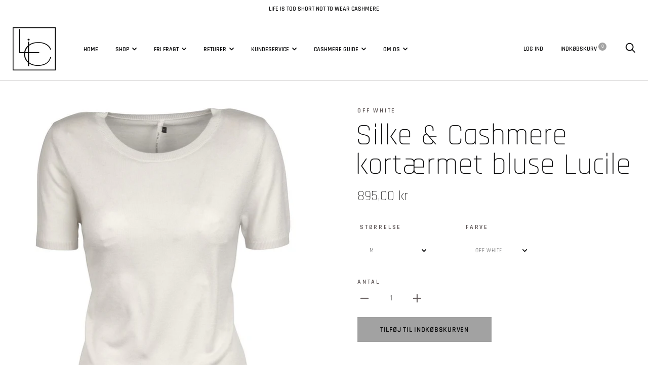

--- FILE ---
content_type: text/html; charset=utf-8
request_url: https://life-is.dk/collections/silke-cashmere/products/kortaermet-bluse-off-white-1
body_size: 25320
content:
<!doctype html>

<!--[if IE 9 ]><html class="no-js csscalc no-flexbox ie9" lang="da"><![endif]-->
<!--[if (gt IE 9)|!(IE)]><!--><html class="no-js" lang="da"><!--<![endif]-->
  <head>
    <meta charset="utf-8"> 
    <meta http-equiv="X-UA-Compatible" content="IE=edge,chrome=1">
    <meta name="viewport" content="width=device-width, initial-scale=1.0, height=device-height, minimum-scale=1.0, user-scalable=0">
    <meta name="theme-color" content="#a2a2a2">

    <title>
      Silke &amp; Cashmere kortærmet bluse Lucile &ndash; life-is.dk
    </title><meta name="description" content="Finstrikket u-neck i 85% silke/15% Superior Cashmere, 16gg  Skøn luksus ¨T-shirt¨ og et uundværligt basisprodukt i garderoben. Kan bruges både om sommeren alene og om vinteren under en cardigan. Smalle ribkanter i halsudskæring, ærmeafslut og forneden. Klassisk fit og en anelse taljeret.Styletip: Super basic og kan bru"><link rel="canonical" href="https://life-is-dk.myshopify.com/products/kortaermet-bluse-off-white-1"><link rel="shortcut icon" href="//life-is.dk/cdn/shop/files/favicon2_32x32.jpg?v=1613786563" type="image/png"><meta property="og:type" content="product">
  <meta property="og:title" content="Silke &amp; Cashmere kortærmet bluse Lucile"><meta property="og:image" content="http://life-is.dk/cdn/shop/products/ofw171-33_4952e23d-476c-4329-906c-ad6096876f42_grande.jpg?v=1616771998">
    <meta property="og:image:secure_url" content="https://life-is.dk/cdn/shop/products/ofw171-33_4952e23d-476c-4329-906c-ad6096876f42_grande.jpg?v=1616771998"><meta property="og:image" content="http://life-is.dk/cdn/shop/products/ofw171-33_detalje1_1_1_grande.jpg?v=1616771998">
    <meta property="og:image:secure_url" content="https://life-is.dk/cdn/shop/products/ofw171-33_detalje1_1_1_grande.jpg?v=1616771998"><meta property="og:image" content="http://life-is.dk/cdn/shop/products/ofw171-33_detalje1_1_grande.jpg?v=1616771998">
    <meta property="og:image:secure_url" content="https://life-is.dk/cdn/shop/products/ofw171-33_detalje1_1_grande.jpg?v=1616771998"><meta property="og:price:amount" content="895,00">
  <meta property="og:price:currency" content="DKK"><meta property="og:description" content="Finstrikket u-neck i 85% silke/15% Superior Cashmere, 16gg  Skøn luksus ¨T-shirt¨ og et uundværligt basisprodukt i garderoben. Kan bruges både om sommeren alene og om vinteren under en cardigan. Smalle ribkanter i halsudskæring, ærmeafslut og forneden. Klassisk fit og en anelse taljeret.Styletip: Super basic og kan bru"><meta property="og:url" content="https://life-is-dk.myshopify.com/products/kortaermet-bluse-off-white-1">
<meta property="og:site_name" content="life-is.dk"><meta name="twitter:card" content="summary"><meta name="twitter:title" content="Silke & Cashmere kortærmet bluse Lucile">
  <meta name="twitter:description" content="Finstrikket u-neck i 85% silke/15% Superior Cashmere, 16gg  Skøn luksus ¨T-shirt¨ og et uundværligt basisprodukt i garderoben. Kan bruges både om sommeren alene og om vinteren under en cardigan. Smalle ribkanter i halsudskæring, ærmeafslut og forneden. Klassisk fit og en anelse taljeret.Styletip: Super basic og kan bruges på et utal af måder. Skab dit eget twin-set med en af vores cardigans i samme strik. Fuldend dit outfit med et finstrikket cashmeretørklæde. Se dem her.Vaskeanvisning: Maskinvask på uldprogram. Anvend kun vaskemiddel beregnet til uld. Stryges let på bagsiden med et dampstrygejern. Læs mere om cashmerepleje her.Mål på blusen:  Størrelse    S   M   L Overvidde (målt under ærmegab)   90  95  100 Ærmelængde (målt fra skulder og ned)   22   23   24 Længde (målt fra skulder v. hals og ned)   58   60   62   Er varen udsolgt?">
  <meta name="twitter:image" content="https://life-is.dk/cdn/shop/products/ofw171-33_4952e23d-476c-4329-906c-ad6096876f42_600x600_crop_center.jpg?v=1616771998"><script>window.performance && window.performance.mark && window.performance.mark('shopify.content_for_header.start');</script><meta id="shopify-digital-wallet" name="shopify-digital-wallet" content="/30779015305/digital_wallets/dialog">
<link rel="alternate" type="application/json+oembed" href="https://life-is-dk.myshopify.com/products/kortaermet-bluse-off-white-1.oembed">
<script async="async" src="/checkouts/internal/preloads.js?locale=da-DK"></script>
<script id="shopify-features" type="application/json">{"accessToken":"832d9e592c32fffa2ff372d2644dfb2e","betas":["rich-media-storefront-analytics"],"domain":"life-is.dk","predictiveSearch":true,"shopId":30779015305,"locale":"da"}</script>
<script>var Shopify = Shopify || {};
Shopify.shop = "life-is-dk.myshopify.com";
Shopify.locale = "da";
Shopify.currency = {"active":"DKK","rate":"1.0"};
Shopify.country = "DK";
Shopify.theme = {"name":"Life-is.dk 2021","id":85730427017,"schema_name":"Trademark","schema_version":"3.6.2","theme_store_id":816,"role":"main"};
Shopify.theme.handle = "null";
Shopify.theme.style = {"id":null,"handle":null};
Shopify.cdnHost = "life-is.dk/cdn";
Shopify.routes = Shopify.routes || {};
Shopify.routes.root = "/";</script>
<script type="module">!function(o){(o.Shopify=o.Shopify||{}).modules=!0}(window);</script>
<script>!function(o){function n(){var o=[];function n(){o.push(Array.prototype.slice.apply(arguments))}return n.q=o,n}var t=o.Shopify=o.Shopify||{};t.loadFeatures=n(),t.autoloadFeatures=n()}(window);</script>
<script id="shop-js-analytics" type="application/json">{"pageType":"product"}</script>
<script defer="defer" async type="module" src="//life-is.dk/cdn/shopifycloud/shop-js/modules/v2/client.init-shop-cart-sync_Boo8R5bA.da.esm.js"></script>
<script defer="defer" async type="module" src="//life-is.dk/cdn/shopifycloud/shop-js/modules/v2/chunk.common_BxBg1k80.esm.js"></script>
<script type="module">
  await import("//life-is.dk/cdn/shopifycloud/shop-js/modules/v2/client.init-shop-cart-sync_Boo8R5bA.da.esm.js");
await import("//life-is.dk/cdn/shopifycloud/shop-js/modules/v2/chunk.common_BxBg1k80.esm.js");

  window.Shopify.SignInWithShop?.initShopCartSync?.({"fedCMEnabled":true,"windoidEnabled":true});

</script>
<script>(function() {
  var isLoaded = false;
  function asyncLoad() {
    if (isLoaded) return;
    isLoaded = true;
    var urls = ["https:\/\/a.mailmunch.co\/widgets\/site-751541-7612d9e83b05a51e788b2000262bfb80c07aae3a.js?shop=life-is-dk.myshopify.com","\/\/cdn.shopify.com\/proxy\/585545c3d679e6873dc150d37929367b5695bc59649a5058ab4fc594f1834a38\/huracdn.com\/js\/script.min.js?v=1.0.8\u0026shop=life-is-dk.myshopify.com\u0026sp-cache-control=cHVibGljLCBtYXgtYWdlPTkwMA","\/\/www.powr.io\/powr.js?powr-token=life-is-dk.myshopify.com\u0026external-type=shopify\u0026shop=life-is-dk.myshopify.com","https:\/\/cdn.nfcube.com\/instafeed-f26c1ded058f55052ec6e3fd4e3edce9.js?shop=life-is-dk.myshopify.com","https:\/\/static.mailerlite.com\/data\/a\/2048\/2048380\/universal_v6y6u4q8o3.js?shop=life-is-dk.myshopify.com"];
    for (var i = 0; i < urls.length; i++) {
      var s = document.createElement('script');
      s.type = 'text/javascript';
      s.async = true;
      s.src = urls[i];
      var x = document.getElementsByTagName('script')[0];
      x.parentNode.insertBefore(s, x);
    }
  };
  if(window.attachEvent) {
    window.attachEvent('onload', asyncLoad);
  } else {
    window.addEventListener('load', asyncLoad, false);
  }
})();</script>
<script id="__st">var __st={"a":30779015305,"offset":3600,"reqid":"e531d480-a69c-4efb-9f45-b518ee8bc20c-1768553677","pageurl":"life-is.dk\/collections\/silke-cashmere\/products\/kortaermet-bluse-off-white-1","u":"a064a7c022f5","p":"product","rtyp":"product","rid":4715234787465};</script>
<script>window.ShopifyPaypalV4VisibilityTracking = true;</script>
<script id="captcha-bootstrap">!function(){'use strict';const t='contact',e='account',n='new_comment',o=[[t,t],['blogs',n],['comments',n],[t,'customer']],c=[[e,'customer_login'],[e,'guest_login'],[e,'recover_customer_password'],[e,'create_customer']],r=t=>t.map((([t,e])=>`form[action*='/${t}']:not([data-nocaptcha='true']) input[name='form_type'][value='${e}']`)).join(','),a=t=>()=>t?[...document.querySelectorAll(t)].map((t=>t.form)):[];function s(){const t=[...o],e=r(t);return a(e)}const i='password',u='form_key',d=['recaptcha-v3-token','g-recaptcha-response','h-captcha-response',i],f=()=>{try{return window.sessionStorage}catch{return}},m='__shopify_v',_=t=>t.elements[u];function p(t,e,n=!1){try{const o=window.sessionStorage,c=JSON.parse(o.getItem(e)),{data:r}=function(t){const{data:e,action:n}=t;return t[m]||n?{data:e,action:n}:{data:t,action:n}}(c);for(const[e,n]of Object.entries(r))t.elements[e]&&(t.elements[e].value=n);n&&o.removeItem(e)}catch(o){console.error('form repopulation failed',{error:o})}}const l='form_type',E='cptcha';function T(t){t.dataset[E]=!0}const w=window,h=w.document,L='Shopify',v='ce_forms',y='captcha';let A=!1;((t,e)=>{const n=(g='f06e6c50-85a8-45c8-87d0-21a2b65856fe',I='https://cdn.shopify.com/shopifycloud/storefront-forms-hcaptcha/ce_storefront_forms_captcha_hcaptcha.v1.5.2.iife.js',D={infoText:'Beskyttet af hCaptcha',privacyText:'Beskyttelse af persondata',termsText:'Vilkår'},(t,e,n)=>{const o=w[L][v],c=o.bindForm;if(c)return c(t,g,e,D).then(n);var r;o.q.push([[t,g,e,D],n]),r=I,A||(h.body.append(Object.assign(h.createElement('script'),{id:'captcha-provider',async:!0,src:r})),A=!0)});var g,I,D;w[L]=w[L]||{},w[L][v]=w[L][v]||{},w[L][v].q=[],w[L][y]=w[L][y]||{},w[L][y].protect=function(t,e){n(t,void 0,e),T(t)},Object.freeze(w[L][y]),function(t,e,n,w,h,L){const[v,y,A,g]=function(t,e,n){const i=e?o:[],u=t?c:[],d=[...i,...u],f=r(d),m=r(i),_=r(d.filter((([t,e])=>n.includes(e))));return[a(f),a(m),a(_),s()]}(w,h,L),I=t=>{const e=t.target;return e instanceof HTMLFormElement?e:e&&e.form},D=t=>v().includes(t);t.addEventListener('submit',(t=>{const e=I(t);if(!e)return;const n=D(e)&&!e.dataset.hcaptchaBound&&!e.dataset.recaptchaBound,o=_(e),c=g().includes(e)&&(!o||!o.value);(n||c)&&t.preventDefault(),c&&!n&&(function(t){try{if(!f())return;!function(t){const e=f();if(!e)return;const n=_(t);if(!n)return;const o=n.value;o&&e.removeItem(o)}(t);const e=Array.from(Array(32),(()=>Math.random().toString(36)[2])).join('');!function(t,e){_(t)||t.append(Object.assign(document.createElement('input'),{type:'hidden',name:u})),t.elements[u].value=e}(t,e),function(t,e){const n=f();if(!n)return;const o=[...t.querySelectorAll(`input[type='${i}']`)].map((({name:t})=>t)),c=[...d,...o],r={};for(const[a,s]of new FormData(t).entries())c.includes(a)||(r[a]=s);n.setItem(e,JSON.stringify({[m]:1,action:t.action,data:r}))}(t,e)}catch(e){console.error('failed to persist form',e)}}(e),e.submit())}));const S=(t,e)=>{t&&!t.dataset[E]&&(n(t,e.some((e=>e===t))),T(t))};for(const o of['focusin','change'])t.addEventListener(o,(t=>{const e=I(t);D(e)&&S(e,y())}));const B=e.get('form_key'),M=e.get(l),P=B&&M;t.addEventListener('DOMContentLoaded',(()=>{const t=y();if(P)for(const e of t)e.elements[l].value===M&&p(e,B);[...new Set([...A(),...v().filter((t=>'true'===t.dataset.shopifyCaptcha))])].forEach((e=>S(e,t)))}))}(h,new URLSearchParams(w.location.search),n,t,e,['guest_login'])})(!0,!0)}();</script>
<script integrity="sha256-4kQ18oKyAcykRKYeNunJcIwy7WH5gtpwJnB7kiuLZ1E=" data-source-attribution="shopify.loadfeatures" defer="defer" src="//life-is.dk/cdn/shopifycloud/storefront/assets/storefront/load_feature-a0a9edcb.js" crossorigin="anonymous"></script>
<script data-source-attribution="shopify.dynamic_checkout.dynamic.init">var Shopify=Shopify||{};Shopify.PaymentButton=Shopify.PaymentButton||{isStorefrontPortableWallets:!0,init:function(){window.Shopify.PaymentButton.init=function(){};var t=document.createElement("script");t.src="https://life-is.dk/cdn/shopifycloud/portable-wallets/latest/portable-wallets.da.js",t.type="module",document.head.appendChild(t)}};
</script>
<script data-source-attribution="shopify.dynamic_checkout.buyer_consent">
  function portableWalletsHideBuyerConsent(e){var t=document.getElementById("shopify-buyer-consent"),n=document.getElementById("shopify-subscription-policy-button");t&&n&&(t.classList.add("hidden"),t.setAttribute("aria-hidden","true"),n.removeEventListener("click",e))}function portableWalletsShowBuyerConsent(e){var t=document.getElementById("shopify-buyer-consent"),n=document.getElementById("shopify-subscription-policy-button");t&&n&&(t.classList.remove("hidden"),t.removeAttribute("aria-hidden"),n.addEventListener("click",e))}window.Shopify?.PaymentButton&&(window.Shopify.PaymentButton.hideBuyerConsent=portableWalletsHideBuyerConsent,window.Shopify.PaymentButton.showBuyerConsent=portableWalletsShowBuyerConsent);
</script>
<script data-source-attribution="shopify.dynamic_checkout.cart.bootstrap">document.addEventListener("DOMContentLoaded",(function(){function t(){return document.querySelector("shopify-accelerated-checkout-cart, shopify-accelerated-checkout")}if(t())Shopify.PaymentButton.init();else{new MutationObserver((function(e,n){t()&&(Shopify.PaymentButton.init(),n.disconnect())})).observe(document.body,{childList:!0,subtree:!0})}}));
</script>
<script id='scb4127' type='text/javascript' async='' src='https://life-is.dk/cdn/shopifycloud/privacy-banner/storefront-banner.js'></script>
<script>window.performance && window.performance.mark && window.performance.mark('shopify.content_for_header.end');</script>

    <link href="//life-is.dk/cdn/shop/t/7/assets/theme.scss.css?v=155815499411509501351764147683" rel="stylesheet" type="text/css" media="all" />

    <script src="//life-is.dk/cdn/shop/t/7/assets/lazysizes.min.js?v=174358363404432586981580070726" async></script>
    <script src="//ajax.googleapis.com/ajax/libs/jquery/3.1.1/jquery.min.js"></script>
    <script src="//life-is.dk/cdn/shop/t/7/assets/modernizr.min.js?v=11689283637850017101580070727"></script>

    <script>
      // This allows to expose several variables to the global scope, to be used in scripts
      window.theme = {
        template: "product",
        currentPage: 1,
        localeRootUrl: '',
        shopCurrency: "DKK",
        moneyFormat: "{{amount_with_comma_separator}} kr",
        moneyWithCurrencyFormat: "{{amount_with_comma_separator}} DKK",
        collectionSortBy: "manual",
        locale: "da"
      };

      window.languages = {
        productLabelsOnSale: "Nedsat",
        productFormAddToCart: "Tilføj til indkøbskurven",
        productFormSoldOut: "Udsolgt",
        productFormUnavailable: "Ikke på lager",
        cartEstimatedShipping: "Fragt",
        shippingEstimatorSubmit: "Opdater",
        shippingEstimatorSubmitting: "Opdaterer",
        recoverPasswordTitle: "Gendan adgangskode",
        cartDeleteTitle: "Slet"
      }
    </script>
  <script type="application/ld+json">
  {
    "@context": "http://schema.org",
    "@type": "Product",
    "offers": [{
          "@type": "Offer",
          "name": "S \/ Off White",
          "availability":"https://schema.org/OutOfStock",
          "price": "895,00",
          "priceCurrency": "DKK",
          "priceValidUntil": "2026-01-26","url": "/collections/silke-cashmere/products/kortaermet-bluse-off-white-1/products/kortaermet-bluse-off-white-1?variant=32946370085001"
        },
{
          "@type": "Offer",
          "name": "M \/ Off White",
          "availability":"https://schema.org/InStock",
          "price": "895,00",
          "priceCurrency": "DKK",
          "priceValidUntil": "2026-01-26","url": "/collections/silke-cashmere/products/kortaermet-bluse-off-white-1/products/kortaermet-bluse-off-white-1?variant=32946370347145"
        },
{
          "@type": "Offer",
          "name": "L \/ Off White",
          "availability":"https://schema.org/InStock",
          "price": "895,00",
          "priceCurrency": "DKK",
          "priceValidUntil": "2026-01-26","url": "/collections/silke-cashmere/products/kortaermet-bluse-off-white-1/products/kortaermet-bluse-off-white-1?variant=32946370642057"
        }
],

    "brand": {
      "name": "Off white"
    },
    "name": "Silke \u0026 Cashmere kortærmet bluse Lucile",
    "description": "\n\nFinstrikket u-neck i 85% silke\/15% Superior Cashmere, 16gg \nSkøn luksus ¨T-shirt¨ og et uundværligt basisprodukt i garderoben. Kan bruges både om sommeren alene og om vinteren under en cardigan. Smalle ribkanter i halsudskæring, ærmeafslut og forneden. Klassisk fit og en anelse taljeret.Styletip: Super basic og kan bruges på et utal af måder. Skab dit eget twin-set med en af vores cardigans i samme strik. Fuldend dit outfit med et finstrikket cashmeretørklæde. Se dem her.Vaskeanvisning: Maskinvask på uldprogram. Anvend kun vaskemiddel beregnet til uld. Stryges let på bagsiden med et dampstrygejern. Læs mere om cashmerepleje her.Mål på blusen: \n\n\n\n\nStørrelse\n   S\n  M\n  L\n\n\n\nOvervidde (målt under ærmegab)\n  90\n 95\n 100\n\n\n\nÆrmelængde (målt fra skulder og ned)\n  22\n  23\n  24\n\n\n\nLængde (målt fra skulder v. hals og ned)\n  58\n  60\n  62\n\n\n\n\n \n\nEr varen udsolgt? Skriv dig på venteliste ved at sende en mail til info@life-is.dk. Vi leverer indenfor 7-14 dage.\n\n",
    "category": "",
    "url": "/collections/silke-cashmere/products/kortaermet-bluse-off-white-1/products/kortaermet-bluse-off-white-1",
    "sku": "",
    "image": {
      "@type": "ImageObject",
      "url": "https://life-is.dk/cdn/shop/products/ofw171-33_4952e23d-476c-4329-906c-ad6096876f42_1024x.jpg?v=1616771998",
      "image": "https://life-is.dk/cdn/shop/products/ofw171-33_4952e23d-476c-4329-906c-ad6096876f42_1024x.jpg?v=1616771998",
      "name": "Silke \u0026 Cashmere kortærmet bluse Lucile",
      "width": "1024",
      "height": "1024"
    }
  }
  </script>
<link rel="stylesheet" href="https://use.fontawesome.com/releases/v5.9.0/css/all.css" crossorigin="anonymous"><!--Gem_Page_Header_Script-->
<!-- "snippets/gem-app-header-scripts.liquid" was not rendered, the associated app was uninstalled -->
<!--End_Gem_Page_Header_Script-->
    
    <meta name="facebook-domain-verification" content="9doaxidyoqpa758lxes5447rj8u96b" />
    
    <meta name="facebook-domain-verification" content="u2c3ueu5ux6hfrnf1srq35b5fp6tvq" />
    
<link href="https://monorail-edge.shopifysvc.com" rel="dns-prefetch">
<script>(function(){if ("sendBeacon" in navigator && "performance" in window) {try {var session_token_from_headers = performance.getEntriesByType('navigation')[0].serverTiming.find(x => x.name == '_s').description;} catch {var session_token_from_headers = undefined;}var session_cookie_matches = document.cookie.match(/_shopify_s=([^;]*)/);var session_token_from_cookie = session_cookie_matches && session_cookie_matches.length === 2 ? session_cookie_matches[1] : "";var session_token = session_token_from_headers || session_token_from_cookie || "";function handle_abandonment_event(e) {var entries = performance.getEntries().filter(function(entry) {return /monorail-edge.shopifysvc.com/.test(entry.name);});if (!window.abandonment_tracked && entries.length === 0) {window.abandonment_tracked = true;var currentMs = Date.now();var navigation_start = performance.timing.navigationStart;var payload = {shop_id: 30779015305,url: window.location.href,navigation_start,duration: currentMs - navigation_start,session_token,page_type: "product"};window.navigator.sendBeacon("https://monorail-edge.shopifysvc.com/v1/produce", JSON.stringify({schema_id: "online_store_buyer_site_abandonment/1.1",payload: payload,metadata: {event_created_at_ms: currentMs,event_sent_at_ms: currentMs}}));}}window.addEventListener('pagehide', handle_abandonment_event);}}());</script>
<script id="web-pixels-manager-setup">(function e(e,d,r,n,o){if(void 0===o&&(o={}),!Boolean(null===(a=null===(i=window.Shopify)||void 0===i?void 0:i.analytics)||void 0===a?void 0:a.replayQueue)){var i,a;window.Shopify=window.Shopify||{};var t=window.Shopify;t.analytics=t.analytics||{};var s=t.analytics;s.replayQueue=[],s.publish=function(e,d,r){return s.replayQueue.push([e,d,r]),!0};try{self.performance.mark("wpm:start")}catch(e){}var l=function(){var e={modern:/Edge?\/(1{2}[4-9]|1[2-9]\d|[2-9]\d{2}|\d{4,})\.\d+(\.\d+|)|Firefox\/(1{2}[4-9]|1[2-9]\d|[2-9]\d{2}|\d{4,})\.\d+(\.\d+|)|Chrom(ium|e)\/(9{2}|\d{3,})\.\d+(\.\d+|)|(Maci|X1{2}).+ Version\/(15\.\d+|(1[6-9]|[2-9]\d|\d{3,})\.\d+)([,.]\d+|)( \(\w+\)|)( Mobile\/\w+|) Safari\/|Chrome.+OPR\/(9{2}|\d{3,})\.\d+\.\d+|(CPU[ +]OS|iPhone[ +]OS|CPU[ +]iPhone|CPU IPhone OS|CPU iPad OS)[ +]+(15[._]\d+|(1[6-9]|[2-9]\d|\d{3,})[._]\d+)([._]\d+|)|Android:?[ /-](13[3-9]|1[4-9]\d|[2-9]\d{2}|\d{4,})(\.\d+|)(\.\d+|)|Android.+Firefox\/(13[5-9]|1[4-9]\d|[2-9]\d{2}|\d{4,})\.\d+(\.\d+|)|Android.+Chrom(ium|e)\/(13[3-9]|1[4-9]\d|[2-9]\d{2}|\d{4,})\.\d+(\.\d+|)|SamsungBrowser\/([2-9]\d|\d{3,})\.\d+/,legacy:/Edge?\/(1[6-9]|[2-9]\d|\d{3,})\.\d+(\.\d+|)|Firefox\/(5[4-9]|[6-9]\d|\d{3,})\.\d+(\.\d+|)|Chrom(ium|e)\/(5[1-9]|[6-9]\d|\d{3,})\.\d+(\.\d+|)([\d.]+$|.*Safari\/(?![\d.]+ Edge\/[\d.]+$))|(Maci|X1{2}).+ Version\/(10\.\d+|(1[1-9]|[2-9]\d|\d{3,})\.\d+)([,.]\d+|)( \(\w+\)|)( Mobile\/\w+|) Safari\/|Chrome.+OPR\/(3[89]|[4-9]\d|\d{3,})\.\d+\.\d+|(CPU[ +]OS|iPhone[ +]OS|CPU[ +]iPhone|CPU IPhone OS|CPU iPad OS)[ +]+(10[._]\d+|(1[1-9]|[2-9]\d|\d{3,})[._]\d+)([._]\d+|)|Android:?[ /-](13[3-9]|1[4-9]\d|[2-9]\d{2}|\d{4,})(\.\d+|)(\.\d+|)|Mobile Safari.+OPR\/([89]\d|\d{3,})\.\d+\.\d+|Android.+Firefox\/(13[5-9]|1[4-9]\d|[2-9]\d{2}|\d{4,})\.\d+(\.\d+|)|Android.+Chrom(ium|e)\/(13[3-9]|1[4-9]\d|[2-9]\d{2}|\d{4,})\.\d+(\.\d+|)|Android.+(UC? ?Browser|UCWEB|U3)[ /]?(15\.([5-9]|\d{2,})|(1[6-9]|[2-9]\d|\d{3,})\.\d+)\.\d+|SamsungBrowser\/(5\.\d+|([6-9]|\d{2,})\.\d+)|Android.+MQ{2}Browser\/(14(\.(9|\d{2,})|)|(1[5-9]|[2-9]\d|\d{3,})(\.\d+|))(\.\d+|)|K[Aa][Ii]OS\/(3\.\d+|([4-9]|\d{2,})\.\d+)(\.\d+|)/},d=e.modern,r=e.legacy,n=navigator.userAgent;return n.match(d)?"modern":n.match(r)?"legacy":"unknown"}(),u="modern"===l?"modern":"legacy",c=(null!=n?n:{modern:"",legacy:""})[u],f=function(e){return[e.baseUrl,"/wpm","/b",e.hashVersion,"modern"===e.buildTarget?"m":"l",".js"].join("")}({baseUrl:d,hashVersion:r,buildTarget:u}),m=function(e){var d=e.version,r=e.bundleTarget,n=e.surface,o=e.pageUrl,i=e.monorailEndpoint;return{emit:function(e){var a=e.status,t=e.errorMsg,s=(new Date).getTime(),l=JSON.stringify({metadata:{event_sent_at_ms:s},events:[{schema_id:"web_pixels_manager_load/3.1",payload:{version:d,bundle_target:r,page_url:o,status:a,surface:n,error_msg:t},metadata:{event_created_at_ms:s}}]});if(!i)return console&&console.warn&&console.warn("[Web Pixels Manager] No Monorail endpoint provided, skipping logging."),!1;try{return self.navigator.sendBeacon.bind(self.navigator)(i,l)}catch(e){}var u=new XMLHttpRequest;try{return u.open("POST",i,!0),u.setRequestHeader("Content-Type","text/plain"),u.send(l),!0}catch(e){return console&&console.warn&&console.warn("[Web Pixels Manager] Got an unhandled error while logging to Monorail."),!1}}}}({version:r,bundleTarget:l,surface:e.surface,pageUrl:self.location.href,monorailEndpoint:e.monorailEndpoint});try{o.browserTarget=l,function(e){var d=e.src,r=e.async,n=void 0===r||r,o=e.onload,i=e.onerror,a=e.sri,t=e.scriptDataAttributes,s=void 0===t?{}:t,l=document.createElement("script"),u=document.querySelector("head"),c=document.querySelector("body");if(l.async=n,l.src=d,a&&(l.integrity=a,l.crossOrigin="anonymous"),s)for(var f in s)if(Object.prototype.hasOwnProperty.call(s,f))try{l.dataset[f]=s[f]}catch(e){}if(o&&l.addEventListener("load",o),i&&l.addEventListener("error",i),u)u.appendChild(l);else{if(!c)throw new Error("Did not find a head or body element to append the script");c.appendChild(l)}}({src:f,async:!0,onload:function(){if(!function(){var e,d;return Boolean(null===(d=null===(e=window.Shopify)||void 0===e?void 0:e.analytics)||void 0===d?void 0:d.initialized)}()){var d=window.webPixelsManager.init(e)||void 0;if(d){var r=window.Shopify.analytics;r.replayQueue.forEach((function(e){var r=e[0],n=e[1],o=e[2];d.publishCustomEvent(r,n,o)})),r.replayQueue=[],r.publish=d.publishCustomEvent,r.visitor=d.visitor,r.initialized=!0}}},onerror:function(){return m.emit({status:"failed",errorMsg:"".concat(f," has failed to load")})},sri:function(e){var d=/^sha384-[A-Za-z0-9+/=]+$/;return"string"==typeof e&&d.test(e)}(c)?c:"",scriptDataAttributes:o}),m.emit({status:"loading"})}catch(e){m.emit({status:"failed",errorMsg:(null==e?void 0:e.message)||"Unknown error"})}}})({shopId: 30779015305,storefrontBaseUrl: "https://life-is-dk.myshopify.com",extensionsBaseUrl: "https://extensions.shopifycdn.com/cdn/shopifycloud/web-pixels-manager",monorailEndpoint: "https://monorail-edge.shopifysvc.com/unstable/produce_batch",surface: "storefront-renderer",enabledBetaFlags: ["2dca8a86"],webPixelsConfigList: [{"id":"272499023","configuration":"{\"pixel_id\":\"1877804712492404\",\"pixel_type\":\"facebook_pixel\",\"metaapp_system_user_token\":\"-\"}","eventPayloadVersion":"v1","runtimeContext":"OPEN","scriptVersion":"ca16bc87fe92b6042fbaa3acc2fbdaa6","type":"APP","apiClientId":2329312,"privacyPurposes":["ANALYTICS","MARKETING","SALE_OF_DATA"],"dataSharingAdjustments":{"protectedCustomerApprovalScopes":["read_customer_address","read_customer_email","read_customer_name","read_customer_personal_data","read_customer_phone"]}},{"id":"shopify-app-pixel","configuration":"{}","eventPayloadVersion":"v1","runtimeContext":"STRICT","scriptVersion":"0450","apiClientId":"shopify-pixel","type":"APP","privacyPurposes":["ANALYTICS","MARKETING"]},{"id":"shopify-custom-pixel","eventPayloadVersion":"v1","runtimeContext":"LAX","scriptVersion":"0450","apiClientId":"shopify-pixel","type":"CUSTOM","privacyPurposes":["ANALYTICS","MARKETING"]}],isMerchantRequest: false,initData: {"shop":{"name":"life-is.dk","paymentSettings":{"currencyCode":"DKK"},"myshopifyDomain":"life-is-dk.myshopify.com","countryCode":"DK","storefrontUrl":"https:\/\/life-is-dk.myshopify.com"},"customer":null,"cart":null,"checkout":null,"productVariants":[{"price":{"amount":895.0,"currencyCode":"DKK"},"product":{"title":"Silke \u0026 Cashmere kortærmet bluse Lucile","vendor":"Off white","id":"4715234787465","untranslatedTitle":"Silke \u0026 Cashmere kortærmet bluse Lucile","url":"\/products\/kortaermet-bluse-off-white-1","type":""},"id":"32946370085001","image":{"src":"\/\/life-is.dk\/cdn\/shop\/products\/ofw171-33_4952e23d-476c-4329-906c-ad6096876f42.jpg?v=1616771998"},"sku":"","title":"S \/ Off White","untranslatedTitle":"S \/ Off White"},{"price":{"amount":895.0,"currencyCode":"DKK"},"product":{"title":"Silke \u0026 Cashmere kortærmet bluse Lucile","vendor":"Off white","id":"4715234787465","untranslatedTitle":"Silke \u0026 Cashmere kortærmet bluse Lucile","url":"\/products\/kortaermet-bluse-off-white-1","type":""},"id":"32946370347145","image":{"src":"\/\/life-is.dk\/cdn\/shop\/products\/ofw171-33_4952e23d-476c-4329-906c-ad6096876f42.jpg?v=1616771998"},"sku":"","title":"M \/ Off White","untranslatedTitle":"M \/ Off White"},{"price":{"amount":895.0,"currencyCode":"DKK"},"product":{"title":"Silke \u0026 Cashmere kortærmet bluse Lucile","vendor":"Off white","id":"4715234787465","untranslatedTitle":"Silke \u0026 Cashmere kortærmet bluse Lucile","url":"\/products\/kortaermet-bluse-off-white-1","type":""},"id":"32946370642057","image":{"src":"\/\/life-is.dk\/cdn\/shop\/products\/ofw171-33_4952e23d-476c-4329-906c-ad6096876f42.jpg?v=1616771998"},"sku":"","title":"L \/ Off White","untranslatedTitle":"L \/ Off White"}],"purchasingCompany":null},},"https://life-is.dk/cdn","fcfee988w5aeb613cpc8e4bc33m6693e112",{"modern":"","legacy":""},{"shopId":"30779015305","storefrontBaseUrl":"https:\/\/life-is-dk.myshopify.com","extensionBaseUrl":"https:\/\/extensions.shopifycdn.com\/cdn\/shopifycloud\/web-pixels-manager","surface":"storefront-renderer","enabledBetaFlags":"[\"2dca8a86\"]","isMerchantRequest":"false","hashVersion":"fcfee988w5aeb613cpc8e4bc33m6693e112","publish":"custom","events":"[[\"page_viewed\",{}],[\"product_viewed\",{\"productVariant\":{\"price\":{\"amount\":895.0,\"currencyCode\":\"DKK\"},\"product\":{\"title\":\"Silke \u0026 Cashmere kortærmet bluse Lucile\",\"vendor\":\"Off white\",\"id\":\"4715234787465\",\"untranslatedTitle\":\"Silke \u0026 Cashmere kortærmet bluse Lucile\",\"url\":\"\/products\/kortaermet-bluse-off-white-1\",\"type\":\"\"},\"id\":\"32946370347145\",\"image\":{\"src\":\"\/\/life-is.dk\/cdn\/shop\/products\/ofw171-33_4952e23d-476c-4329-906c-ad6096876f42.jpg?v=1616771998\"},\"sku\":\"\",\"title\":\"M \/ Off White\",\"untranslatedTitle\":\"M \/ Off White\"}}]]"});</script><script>
  window.ShopifyAnalytics = window.ShopifyAnalytics || {};
  window.ShopifyAnalytics.meta = window.ShopifyAnalytics.meta || {};
  window.ShopifyAnalytics.meta.currency = 'DKK';
  var meta = {"product":{"id":4715234787465,"gid":"gid:\/\/shopify\/Product\/4715234787465","vendor":"Off white","type":"","handle":"kortaermet-bluse-off-white-1","variants":[{"id":32946370085001,"price":89500,"name":"Silke \u0026 Cashmere kortærmet bluse Lucile - S \/ Off White","public_title":"S \/ Off White","sku":""},{"id":32946370347145,"price":89500,"name":"Silke \u0026 Cashmere kortærmet bluse Lucile - M \/ Off White","public_title":"M \/ Off White","sku":""},{"id":32946370642057,"price":89500,"name":"Silke \u0026 Cashmere kortærmet bluse Lucile - L \/ Off White","public_title":"L \/ Off White","sku":""}],"remote":false},"page":{"pageType":"product","resourceType":"product","resourceId":4715234787465,"requestId":"e531d480-a69c-4efb-9f45-b518ee8bc20c-1768553677"}};
  for (var attr in meta) {
    window.ShopifyAnalytics.meta[attr] = meta[attr];
  }
</script>
<script class="analytics">
  (function () {
    var customDocumentWrite = function(content) {
      var jquery = null;

      if (window.jQuery) {
        jquery = window.jQuery;
      } else if (window.Checkout && window.Checkout.$) {
        jquery = window.Checkout.$;
      }

      if (jquery) {
        jquery('body').append(content);
      }
    };

    var hasLoggedConversion = function(token) {
      if (token) {
        return document.cookie.indexOf('loggedConversion=' + token) !== -1;
      }
      return false;
    }

    var setCookieIfConversion = function(token) {
      if (token) {
        var twoMonthsFromNow = new Date(Date.now());
        twoMonthsFromNow.setMonth(twoMonthsFromNow.getMonth() + 2);

        document.cookie = 'loggedConversion=' + token + '; expires=' + twoMonthsFromNow;
      }
    }

    var trekkie = window.ShopifyAnalytics.lib = window.trekkie = window.trekkie || [];
    if (trekkie.integrations) {
      return;
    }
    trekkie.methods = [
      'identify',
      'page',
      'ready',
      'track',
      'trackForm',
      'trackLink'
    ];
    trekkie.factory = function(method) {
      return function() {
        var args = Array.prototype.slice.call(arguments);
        args.unshift(method);
        trekkie.push(args);
        return trekkie;
      };
    };
    for (var i = 0; i < trekkie.methods.length; i++) {
      var key = trekkie.methods[i];
      trekkie[key] = trekkie.factory(key);
    }
    trekkie.load = function(config) {
      trekkie.config = config || {};
      trekkie.config.initialDocumentCookie = document.cookie;
      var first = document.getElementsByTagName('script')[0];
      var script = document.createElement('script');
      script.type = 'text/javascript';
      script.onerror = function(e) {
        var scriptFallback = document.createElement('script');
        scriptFallback.type = 'text/javascript';
        scriptFallback.onerror = function(error) {
                var Monorail = {
      produce: function produce(monorailDomain, schemaId, payload) {
        var currentMs = new Date().getTime();
        var event = {
          schema_id: schemaId,
          payload: payload,
          metadata: {
            event_created_at_ms: currentMs,
            event_sent_at_ms: currentMs
          }
        };
        return Monorail.sendRequest("https://" + monorailDomain + "/v1/produce", JSON.stringify(event));
      },
      sendRequest: function sendRequest(endpointUrl, payload) {
        // Try the sendBeacon API
        if (window && window.navigator && typeof window.navigator.sendBeacon === 'function' && typeof window.Blob === 'function' && !Monorail.isIos12()) {
          var blobData = new window.Blob([payload], {
            type: 'text/plain'
          });

          if (window.navigator.sendBeacon(endpointUrl, blobData)) {
            return true;
          } // sendBeacon was not successful

        } // XHR beacon

        var xhr = new XMLHttpRequest();

        try {
          xhr.open('POST', endpointUrl);
          xhr.setRequestHeader('Content-Type', 'text/plain');
          xhr.send(payload);
        } catch (e) {
          console.log(e);
        }

        return false;
      },
      isIos12: function isIos12() {
        return window.navigator.userAgent.lastIndexOf('iPhone; CPU iPhone OS 12_') !== -1 || window.navigator.userAgent.lastIndexOf('iPad; CPU OS 12_') !== -1;
      }
    };
    Monorail.produce('monorail-edge.shopifysvc.com',
      'trekkie_storefront_load_errors/1.1',
      {shop_id: 30779015305,
      theme_id: 85730427017,
      app_name: "storefront",
      context_url: window.location.href,
      source_url: "//life-is.dk/cdn/s/trekkie.storefront.cd680fe47e6c39ca5d5df5f0a32d569bc48c0f27.min.js"});

        };
        scriptFallback.async = true;
        scriptFallback.src = '//life-is.dk/cdn/s/trekkie.storefront.cd680fe47e6c39ca5d5df5f0a32d569bc48c0f27.min.js';
        first.parentNode.insertBefore(scriptFallback, first);
      };
      script.async = true;
      script.src = '//life-is.dk/cdn/s/trekkie.storefront.cd680fe47e6c39ca5d5df5f0a32d569bc48c0f27.min.js';
      first.parentNode.insertBefore(script, first);
    };
    trekkie.load(
      {"Trekkie":{"appName":"storefront","development":false,"defaultAttributes":{"shopId":30779015305,"isMerchantRequest":null,"themeId":85730427017,"themeCityHash":"14631249279574499533","contentLanguage":"da","currency":"DKK","eventMetadataId":"02995da9-5675-42b7-b011-f9fdc664cd2e"},"isServerSideCookieWritingEnabled":true,"monorailRegion":"shop_domain","enabledBetaFlags":["65f19447"]},"Session Attribution":{},"S2S":{"facebookCapiEnabled":true,"source":"trekkie-storefront-renderer","apiClientId":580111}}
    );

    var loaded = false;
    trekkie.ready(function() {
      if (loaded) return;
      loaded = true;

      window.ShopifyAnalytics.lib = window.trekkie;

      var originalDocumentWrite = document.write;
      document.write = customDocumentWrite;
      try { window.ShopifyAnalytics.merchantGoogleAnalytics.call(this); } catch(error) {};
      document.write = originalDocumentWrite;

      window.ShopifyAnalytics.lib.page(null,{"pageType":"product","resourceType":"product","resourceId":4715234787465,"requestId":"e531d480-a69c-4efb-9f45-b518ee8bc20c-1768553677","shopifyEmitted":true});

      var match = window.location.pathname.match(/checkouts\/(.+)\/(thank_you|post_purchase)/)
      var token = match? match[1]: undefined;
      if (!hasLoggedConversion(token)) {
        setCookieIfConversion(token);
        window.ShopifyAnalytics.lib.track("Viewed Product",{"currency":"DKK","variantId":32946370085001,"productId":4715234787465,"productGid":"gid:\/\/shopify\/Product\/4715234787465","name":"Silke \u0026 Cashmere kortærmet bluse Lucile - S \/ Off White","price":"895.00","sku":"","brand":"Off white","variant":"S \/ Off White","category":"","nonInteraction":true,"remote":false},undefined,undefined,{"shopifyEmitted":true});
      window.ShopifyAnalytics.lib.track("monorail:\/\/trekkie_storefront_viewed_product\/1.1",{"currency":"DKK","variantId":32946370085001,"productId":4715234787465,"productGid":"gid:\/\/shopify\/Product\/4715234787465","name":"Silke \u0026 Cashmere kortærmet bluse Lucile - S \/ Off White","price":"895.00","sku":"","brand":"Off white","variant":"S \/ Off White","category":"","nonInteraction":true,"remote":false,"referer":"https:\/\/life-is.dk\/collections\/silke-cashmere\/products\/kortaermet-bluse-off-white-1"});
      }
    });


        var eventsListenerScript = document.createElement('script');
        eventsListenerScript.async = true;
        eventsListenerScript.src = "//life-is.dk/cdn/shopifycloud/storefront/assets/shop_events_listener-3da45d37.js";
        document.getElementsByTagName('head')[0].appendChild(eventsListenerScript);

})();</script>
<script
  defer
  src="https://life-is.dk/cdn/shopifycloud/perf-kit/shopify-perf-kit-3.0.3.min.js"
  data-application="storefront-renderer"
  data-shop-id="30779015305"
  data-render-region="gcp-us-east1"
  data-page-type="product"
  data-theme-instance-id="85730427017"
  data-theme-name="Trademark"
  data-theme-version="3.6.2"
  data-monorail-region="shop_domain"
  data-resource-timing-sampling-rate="10"
  data-shs="true"
  data-shs-beacon="true"
  data-shs-export-with-fetch="true"
  data-shs-logs-sample-rate="1"
  data-shs-beacon-endpoint="https://life-is.dk/api/collect"
></script>
</head><body class="trademark--v3 template-product "><svg style="position: absolute; width: 0; height: 0; overflow: hidden;" version="1.1" xmlns="http://www.w3.org/2000/svg" xmlns:xlink="http://www.w3.org/1999/xlink">
  <defs>
    <symbol id="icon-plus" viewBox="0 0 32 32">
      <title>plus</title>
      <path class="path1" d="M31.273 14.545h-13.818v-13.818c0-0.401-0.326-0.727-0.727-0.727h-1.455c-0.401 0-0.727 0.326-0.727 0.727v13.818h-13.818c-0.401 0-0.727 0.326-0.727 0.727v1.455c0 0.401 0.326 0.727 0.727 0.727h13.818v13.818c0 0.401 0.326 0.727 0.727 0.727h1.455c0.401 0 0.727-0.326 0.727-0.727v-13.818h13.818c0.401 0 0.727-0.326 0.727-0.727v-1.455c0-0.401-0.326-0.727-0.727-0.727z"></path>
    </symbol>
    <symbol id="icon-minus" viewBox="0 0 32 32">
      <title>minus</title>
      <path class="path1" d="M0.727 17.455h30.545c0.401 0 0.727-0.326 0.727-0.727v-1.455c0-0.401-0.326-0.727-0.727-0.727h-30.545c-0.401 0-0.727 0.326-0.727 0.727v1.455c0 0.401 0.326 0.727 0.727 0.727z"></path>
    </symbol>
    <symbol id="icon-cross" viewBox="0 0 32 32">
      <title>cross</title>
      <path class="path1" d="M28.908 0.376l-12.907 12.907-12.907-12.907c-0.376-0.375-0.984-0.376-1.358 0l-1.359 1.358c-0.376 0.376-0.376 0.984 0 1.358l12.908 12.907-12.908 12.907c-0.376 0.376-0.376 0.984 0 1.358l1.358 1.358c0.376 0.375 0.984 0.375 1.358 0l12.907-12.907 12.907 12.907c0.376 0.375 0.984 0.376 1.358 0l1.358-1.358c0.376-0.376 0.376-0.984 0-1.358l-12.906-12.907 12.907-12.907c0.376-0.376 0.376-0.984 0-1.358l-1.358-1.358c-0.375-0.376-0.984-0.376-1.358 0z"></path>
    </symbol>
    <symbol id="icon-arrow-left" viewBox="0 0 17 32">
      <title>arrow-left</title>
      <path class="path1" fill="none" stroke="currentColor" stroke-width="1.7808" stroke-miterlimit="4" stroke-linecap="butt" stroke-linejoin="miter" d="M15.578 30.25l-14.251-14.251 14.251-14.249"></path>
    </symbol>
    <symbol id="icon-arrow-right" viewBox="0 0 17 32">
      <title>arrow-right</title>
      <path class="path1" fill="none" stroke="currentColor" stroke-width="1.7808" stroke-miterlimit="4" stroke-linecap="butt" stroke-linejoin="miter" d="M1.328 1.75l14.25 14.25-14.25 14.25"></path>
    </symbol>
    <symbol id="icon-arrow-bottom" viewBox="0 0 30 32">
      <title>arrow-bottom</title>
      <path class="path1" fill="none" stroke="currentColor" stroke-width="1.7808" stroke-miterlimit="4" stroke-linecap="butt" stroke-linejoin="miter" d="M29.25 8.875l-14.25 14.25-14.25-14.25"></path>
    </symbol>
    <symbol id="icon-cart" viewBox="0 0 25 32">
      <title>cart</title>
      <path class="path1" d="M22.957 6.957h-3.478c0-3.899-3.011-6.959-6.927-6.959s-6.986 3.060-6.986 6.959v0h-3.478c-1.093 0-2.087 0.993-2.087 2.081v20.995c0 1.088 0.886 1.97 1.978 1.97h21.087c1.093 0 1.978-0.882 1.978-1.97v-20.99c0-1.088-0.994-2.087-2.087-2.087zM8.348 6.957c0-2.371 1.821-4.189 4.203-4.189s4.145 1.818 4.145 4.189v0h-8.348z"></path>
    </symbol>
    <symbol id="icon-dropdown-arrow" viewBox="0 0 53 32">
      <title>dropdown-arrow</title>
      <path class="path1" d="M26.631 31.968c-1.383 0-2.708-0.556-3.683-1.537l-20.914-20.967c-2.035-2.035-2.035-5.352 0-7.392 2.040-2.040 5.336-2.040 7.376 0l17.21 17.258 17.115-17.247c2.029-2.045 5.336-2.051 7.37-0.021 2.040 2.040 2.051 5.346 0.021 7.397l-20.797 20.962c-0.98 0.986-2.305 1.542-3.688 1.547h-0.011z"></path>
    </symbol>
    <symbol id="icon-next" viewBox="0 0 19 32">
      <title>next</title>
      <path class="path1" d="M19.079 15.923c0 0.849-0.335 1.662-0.932 2.262l-12.759 12.832c-1.241 1.247-3.257 1.247-4.498 0-1.244-1.251-1.244-3.277 0-4.524l10.503-10.563-10.496-10.5c-1.247-1.247-1.251-3.273-0.013-4.524 1.241-1.251 3.254-1.257 4.498-0.013l12.759 12.762c0.6 0.6 0.935 1.413 0.938 2.265v0.003z"></path>
    </symbol>
    <symbol id="icon-previous" viewBox="0 0 19 32">
      <title>previous</title>
      <path class="path1" d="M-0.032 16.029c0-0.851 0.339-1.667 0.938-2.269l12.864-12.87c1.251-1.254 3.286-1.254 4.538 0s1.251 3.283 0 4.538l-10.589 10.595 10.582 10.531c1.254 1.251 1.258 3.283 0.013 4.538-1.251 1.254-3.28 1.261-4.538 0.013l-12.861-12.8c-0.605-0.602-0.944-1.421-0.947-2.272v-0.003z"></path>
    </symbol>
    <symbol id="icon-heart" viewBox="0 0 39 32">
      <title>heart</title>
      <path class="path1" d="M28.273 0.013c-5.53 0-8.944 4.689-8.944 4.689s-3.414-4.689-8.944-4.689c-3.077 0-10.386 3.11-10.386 10.911 0 12.448 19.329 21.063 19.329 21.063s19.327-8.615 19.327-21.063c0-7.801-7.308-10.911-10.384-10.911z"></path>
    </symbol>
    <symbol id="icon-search" viewBox="0 0 32 32">
      <title>search</title>
      <path class="path1" d="M31.28 31.481c-0.299 0.299-0.688 0.45-1.080 0.45-0.39 0-0.781-0.15-1.078-0.45l-7.638-7.672c-2.263 1.775-4.966 2.717-7.699 2.717-3.218 0-6.436-1.23-8.885-3.69-4.9-4.92-4.9-12.927 0-17.849 4.9-4.918 12.873-4.918 17.77 0 4.531 4.551 4.817 11.709 0.97 16.657l7.64 7.672c0.595 0.598 0.595 1.567 0 2.165zM20.514 7.155c-1.856-1.863-4.291-2.794-6.729-2.794s-4.873 0.931-6.729 2.794c-3.71 3.726-3.71 9.79 0 13.515 3.71 3.726 9.746 3.726 13.457 0 3.71-3.725 3.71-9.788 0-13.515z"></path>
    </symbol>
    <symbol id="icon-tick" viewBox="0 0 41 32">
      <title>tick</title>
      <path class="path1" d="M16.38 31.993l-16.38-17.288 5.969-6.301 10.411 10.99 18.367-19.388 5.972 6.301-24.339 25.686z"></path>
    </symbol>
    <symbol id="icon-facebook" viewBox="0 0 32 32">
      <title>facebook</title>
      <path class="path1" d="M30.208 0q0.75 0 1.271 0.521t0.521 1.271v28.416q0 0.75-0.521 1.271t-1.271 0.521h-8.083v-12.333h4.125l0.583-4.875h-4.708v-3.125q0-1.125 0.5-1.708t1.833-0.583h2.542v-4.333q-1.667-0.167-3.708-0.167-2.792 0-4.5 1.646t-1.708 4.646v3.625h-4.125v4.875h4.125v12.333h-15.292q-0.75 0-1.271-0.521t-0.521-1.271v-28.416q0-0.75 0.521-1.271t1.271-0.521h28.416z"></path>
    </symbol>
    <symbol id="icon-fancy" viewBox="0 0 24 32">
      <title>fancy</title>
      <path class="path1" d="M22.854 9.333q0-3.875-3.271-6.604t-7.854-2.729-7.833 2.729-3.25 6.604v12.458q0 0.75 0.688 1.312t1.646 0.562h6.042v6.042q0 0.958 0.792 1.625t1.917 0.667 1.938-0.667 0.813-1.625v-6.042h6.083q0.958 0 1.625-0.562t0.667-1.312v-12.458z"></path>
    </symbol>
    <symbol id="icon-google-plus" viewBox="0 0 41 32">
      <title>google-plus</title>
      <path class="path1" d="M12.995 14.142v4.456h7.37c-0.297 1.912-2.228 5.606-7.37 5.606-4.437 0-8.057-3.676-8.057-8.206s3.621-8.206 8.057-8.206c2.525 0 4.214 1.077 5.18 2.005l3.527-3.397c-2.265-2.117-5.198-3.397-8.707-3.397-7.185 0-12.996 5.811-12.996 12.996s5.811 12.996 12.996 12.996c7.5 0 12.476-5.272 12.476-12.698 0-0.854-0.092-1.504-0.204-2.153h-12.272zM40.844 14.142h-3.713v-3.713h-3.713v3.713h-3.713v3.713h3.713v3.713h3.713v-3.713h3.713z"></path>
    </symbol>
    <symbol id="icon-instagram" viewBox="0 0 32 32">
      <title>instagram</title>
      <path class="path1" d="M15.994 2.886c4.273 0 4.775 0.019 6.464 0.095 1.562 0.070 2.406 0.33 2.971 0.552 0.749 0.292 1.283 0.635 1.841 1.194s0.908 1.092 1.194 1.841c0.216 0.565 0.483 1.41 0.552 2.971 0.076 1.689 0.095 2.19 0.095 6.464s-0.019 4.775-0.095 6.464c-0.070 1.562-0.33 2.406-0.552 2.971-0.292 0.749-0.635 1.283-1.194 1.841s-1.092 0.908-1.841 1.194c-0.565 0.216-1.41 0.483-2.971 0.552-1.689 0.076-2.19 0.095-6.464 0.095s-4.775-0.019-6.464-0.095c-1.562-0.070-2.406-0.33-2.971-0.552-0.749-0.292-1.283-0.635-1.841-1.194s-0.908-1.092-1.194-1.841c-0.216-0.565-0.483-1.41-0.552-2.971-0.076-1.689-0.095-2.19-0.095-6.464s0.019-4.775 0.095-6.464c0.070-1.562 0.33-2.406 0.552-2.971 0.292-0.749 0.635-1.283 1.194-1.841s1.092-0.908 1.841-1.194c0.565-0.216 1.41-0.483 2.971-0.552 1.689-0.083 2.19-0.095 6.464-0.095zM15.994 0.003c-4.343 0-4.889 0.019-6.597 0.095-1.702 0.076-2.864 0.349-3.879 0.743-1.054 0.406-1.943 0.959-2.832 1.848s-1.435 1.784-1.848 2.832c-0.394 1.016-0.667 2.178-0.743 3.886-0.076 1.702-0.095 2.248-0.095 6.59s0.019 4.889 0.095 6.597c0.076 1.702 0.349 2.864 0.743 3.886 0.406 1.054 0.959 1.943 1.848 2.832s1.784 1.435 2.832 1.848c1.016 0.394 2.178 0.667 3.886 0.743s2.248 0.095 6.597 0.095 4.889-0.019 6.597-0.095c1.702-0.076 2.864-0.349 3.886-0.743 1.054-0.406 1.943-0.959 2.832-1.848s1.435-1.784 1.848-2.832c0.394-1.016 0.667-2.178 0.743-3.886s0.095-2.248 0.095-6.597-0.019-4.889-0.095-6.597c-0.076-1.702-0.349-2.864-0.743-3.886-0.406-1.054-0.959-1.943-1.848-2.832s-1.784-1.435-2.832-1.848c-1.016-0.394-2.178-0.667-3.886-0.743-1.714-0.070-2.26-0.089-6.603-0.089v0zM15.994 7.781c-4.533 0-8.216 3.676-8.216 8.216s3.683 8.216 8.216 8.216 8.216-3.683 8.216-8.216-3.683-8.216-8.216-8.216zM15.994 21.33c-2.946 0-5.333-2.387-5.333-5.333s2.387-5.333 5.333-5.333c2.946 0 5.333 2.387 5.333 5.333s-2.387 5.333-5.333 5.333zM26.451 7.457c0 1.059-0.858 1.917-1.917 1.917s-1.917-0.858-1.917-1.917c0-1.059 0.858-1.917 1.917-1.917s1.917 0.858 1.917 1.917z"></path>
    </symbol>
    <symbol id="icon-pinterest" viewBox="0 0 32 32">
      <title>pinterest</title>
      <path class="path1" d="M16 0q3.25 0 6.208 1.271t5.104 3.417 3.417 5.104 1.271 6.208q0 4.333-2.146 8.021t-5.833 5.833-8.021 2.146q-2.375 0-4.542-0.625 1.208-1.958 1.625-3.458l1.125-4.375q0.417 0.792 1.542 1.396t2.375 0.604q2.5 0 4.479-1.438t3.063-3.937 1.083-5.625q0-3.708-2.854-6.437t-7.271-2.729q-2.708 0-4.958 0.917t-3.625 2.396-2.104 3.208-0.729 3.479q0 2.167 0.812 3.792t2.438 2.292q0.292 0.125 0.5 0.021t0.292-0.396q0.292-1.042 0.333-1.292 0.167-0.458-0.208-0.875-1.083-1.208-1.083-3.125 0-3.167 2.188-5.437t5.729-2.271q3.125 0 4.875 1.708t1.75 4.458q0 2.292-0.625 4.229t-1.792 3.104-2.667 1.167q-1.25 0-2.042-0.917t-0.5-2.167q0.167-0.583 0.438-1.5t0.458-1.563 0.354-1.396 0.167-1.25q0-1.042-0.542-1.708t-1.583-0.667q-1.292 0-2.167 1.188t-0.875 2.979q0 0.667 0.104 1.292t0.229 0.917l0.125 0.292q-1.708 7.417-2.083 8.708-0.333 1.583-0.25 3.708-4.292-1.917-6.938-5.875t-2.646-8.792q0-6.625 4.687-11.312t11.312-4.687z"></path>
    </symbol>
    <symbol id="icon-tumblr" viewBox="0 0 32 32">
      <title>tumblr</title>
      <path class="path1" d="M6.593 13.105h3.323v11.256q0 2.037 0.456 3.35 0.509 1.206 1.581 2.144 1.045 0.965 2.76 1.581 1.635 0.563 3.725 0.563 1.822 0 3.404-0.402 1.367-0.268 3.564-1.313v-5.038q-2.224 1.528-4.61 1.528-1.179 0-2.358-0.616-0.697-0.456-1.045-1.26-0.268-0.884-0.268-3.564v-8.228h7.236v-5.038h-7.236v-8.067h-4.342q-0.214 2.278-1.045 4.047-0.831 1.715-2.090 2.734-1.313 1.233-3.055 1.769v4.556z"></path>
    </symbol>
    <symbol id="icon-twitter" viewBox="0 0 32 32">
      <title>twitter</title>
      <path class="path1" d="M31.813 6.126q-1.348 1.988-3.235 3.37 0 0.135 0.034 0.421t0.034 0.421q0 2.629-0.775 5.257t-2.359 5.021-3.758 4.246-5.223 2.966-6.555 1.112q-5.459 0-9.975-2.932 0.944 0.067 1.55 0.067 4.55 0 8.122-2.763-2.123-0.034-3.791-1.297t-2.342-3.252q0.573 0.135 1.247 0.135 0.91 0 1.719-0.27-2.258-0.472-3.741-2.258t-1.483-4.111v-0.067q1.281 0.674 2.932 0.741-1.314-0.876-2.089-2.308t-0.775-3.084q0-1.685 0.843-3.303 2.46 3.067 5.948 4.836t7.566 1.971q-0.236-0.842-0.236-1.483 0-2.696 1.921-4.6t4.684-1.904q1.348 0 2.595 0.539t2.123 1.517q2.224-0.438 4.145-1.584-0.708 2.292-2.864 3.606 2.056-0.27 3.741-1.011z"></path>
    </symbol>
    <symbol id="icon-vimeo" viewBox="0 0 32 32">
      <title>vimeo</title>
      <path class="path1" d="M0 9.393l1.511 2.023q2.1-1.562 2.535-1.562 1.664 0 3.098 5.301 0.384 1.46 1.255 4.75t1.357 5.057q1.895 5.301 4.763 5.301 4.558 0 11.062-8.757 6.376-8.322 6.606-13.162v-0.563q0-5.89-4.712-6.043h-0.358q-6.325 0-8.706 7.759 1.383-0.589 2.407-0.589 2.177 0 2.177 2.253 0 0.282-0.026 0.589-0.154 1.818-2.151 4.968-2.049 3.303-3.047 3.303-1.332 0-2.356-5.019-0.307-1.178-1.306-7.605-0.435-2.766-1.613-4.097-1.024-1.152-2.561-1.178-0.205 0-0.435 0.026-1.613 0.154-4.788 2.945-1.639 1.536-4.712 4.302z"></path>
    </symbol>
    <symbol id="icon-rss" viewBox="0 0 32 32">
      <title>rss</title>
      <path class="path1" d="M7.253 24.736c0.774 0.774 1.246 1.824 1.25 2.993-0.004 1.167-0.476 2.219-1.248 2.989l-0.002 0.002c-0.774 0.77-1.83 1.239-3.006 1.239-1.173 0-2.227-0.471-3.002-1.242-0.77-0.77-1.246-1.82-1.246-2.989s0.476-2.221 1.246-2.995v0.002c0.774-0.772 1.828-1.246 3.002-1.246 1.175 0 2.231 0.476 3.006 1.246zM7.253 24.734v0.002c0.002 0 0.002 0 0.002 0l-0.002-0.002zM1.246 30.72c0 0 0 0 0-0.002 0 0 0 0 0 0v0.002zM0.004 10.882v6.11c3.987 0.002 7.761 1.568 10.586 4.397 2.822 2.818 4.382 6.598 4.388 10.601h0.002v0.011h6.135c-0.004-5.82-2.37-11.093-6.195-14.921s-9.097-6.195-14.916-6.197zM0.015 0v6.108c14.259 0.011 25.85 11.62 25.86 25.892h6.125c-0.004-8.821-3.59-16.813-9.385-22.611-5.796-5.796-13.783-9.385-22.601-9.389z"></path>
    </symbol>
    <symbol id="icon-youtube" viewBox="0 0 33 32">
      <title>youtube</title>
      <path class="path1" d="M0 25.693q0 1.997 1.318 3.395t3.209 1.398h24.259q1.891 0 3.209-1.398t1.318-3.395v-19.306q0-1.997-1.331-3.435t-3.195-1.438h-24.259q-1.864 0-3.195 1.438t-1.331 3.435v19.306zM12.116 22.205v-12.329q0-0.186 0.107-0.293 0.080-0.027 0.133-0.027l0.133 0.027 11.61 6.178q0.107 0.107 0.107 0.266 0 0.107-0.107 0.213l-11.61 6.178q-0.053 0.053-0.107 0.053-0.107 0-0.16-0.053-0.107-0.107-0.107-0.213z"></path>
    </symbol>
    <symbol id="icon-lock" viewBox="0 0 23 32">
      <title>lock</title>
      <path class="path1" d="M21.986 12.829h-1.579v-3.908c0-4.929-4.010-8.94-8.934-8.94-4.927 0-8.934 4.010-8.934 8.94v3.908h-1.581c-0.509 0-0.925 0.415-0.925 0.925v17.346c0 0.509 0.415 0.925 0.925 0.925h21.029c0.512 0 0.925-0.415 0.925-0.925v-17.346c0-0.509-0.413-0.925-0.925-0.925zM12.912 23.385v3.694c0 0.322-0.26 0.584-0.582 0.584h-1.716c-0.322 0-0.584-0.263-0.584-0.584v-3.694c-0.638-0.45-1.053-1.195-1.053-2.037 0-1.378 1.118-2.496 2.496-2.496s2.493 1.118 2.493 2.496c0 0.842-0.415 1.587-1.053 2.037zM16.139 12.829h-9.336v-3.908c0-2.576 2.093-4.672 4.669-4.672 2.573 0 4.667 2.096 4.667 4.672v3.908z"></path>
    </symbol>
    <symbol id="icon-video-play" viewBox="0 0 32 32">
      <title>video-play</title>
      <path class="path1" d="M0 0v32h32v-32h-32zM30.609 30.609h-29.217v-29.217h29.217v29.217zM12.522 10.435v11.13l7.652-5.565z"></path>
    </symbol>
    <symbol id="icon-sale" viewBox="0 0 24 24">
      <title>sale</title>
      <path d="M22.707 12.293l-11-11A1.002 1.002 0 0 0 11 1H2a1 1 0 0 0-1 1v9c0 .265.105.52.293.707l11 11a.997.997 0 0 0 1.414 0l9-9a.999.999 0 0 0 0-1.414zM7 9a2 2 0 1 1-.001-3.999A2 2 0 0 1 7 9zm6 8.414L8.586 13 10 11.586 14.414 16 13 17.414zm3-3L11.586 10 13 8.586 17.414 13 16 14.414z" fill="currentColor"></path>
    </symbol>
  </defs>
</svg><div id="shopify-section-popup" class="shopify-section"><div class="modal box box--mini modal--centered promotion-popup"
       data-visible="false"
       data-remodal-id="popup"
       data-delay="15000"
       data-remember-me="7">
    <a href="#" class="modal__close" data-remodal-action="close"><svg class="icon icon-cross">
  <use xlink:href="#icon-cross"></use>
</svg></a>

    <div class="box__content box__content--large-padding"><h3 class="modal__title h3">Tilmeld dig nyhedsbrevet</h3><div class="modal__body rte">
          <p>- Og få invitation VIP-kampagner</p><p>- Deltage i konkurrencer</p><p>- Se nyheder før alle andre </p>
        </div><form method="post" action="/contact#popup" id="popup" accept-charset="UTF-8" class="modal__form"><input type="hidden" name="form_type" value="customer" /><input type="hidden" name="utf8" value="✓" /><input type="hidden" name="contact[tags]" value="newsletter">

            <div class="input-group">
              <input class="input-group__field input-group__field--secondary form__input" type="email" name="contact[email]" aria-label="din e-mail" placeholder="din e-mail">
              <input class="input-group__submit button button--primary" type="submit" value="tilmeld"></div></form></div>
  </div></div><div class="page__overlay"></div>

    <div class="page__container "><div id="shopify-section-announcement" class="shopify-section shopify-section__announcement-bar"><div class="announcement-bar"><div class="container">
        <span class="announcement-bar__content">LIFE IS TOO SHORT NOT TO WEAR CASHMERE</span>
      </div></div><style>
      .announcement-bar {
        color: #0c0c0d;
        background: #ffffff;
      }
    </style></div><div id="shopify-section-header" class="shopify-section shopify-section__header"><nav class="sidebar-nav" tabindex="-1">
  <ul class="sidebar-nav__links list--unstyled"><li><a href="/" class="sidebar-nav__link sidebar-nav__link--level-1">Home</a></li><li><a href="/collections/shop-alle-kollektioner" class="sidebar-nav__link sidebar-nav__link--has-sub-links sidebar-nav__link--level-1">Shop<div class="plus-button-container" data-action="toggle-mobile-sub-menu" aria-haspopup="true" aria-expanded="false">
              <span class="plus-button "></span>
            </div>
          </a>

          <ul class="sidebar-nav__sub-links  list--unstyled"><li><a href="/collections/100-cashmere" class="sidebar-nav__link sidebar-nav__link--has-sub-links sidebar-nav__link--level-2">100% Cashmere <div class="plus-button-container" data-action="toggle-mobile-sub-menu" aria-haspopup="true" aria-expanded="false">
                      <span class="plus-button"></span>
                    </div>
                  </a>

                  <ul class="sidebar-nav__sub-links list--unstyled"><li>
                        <a href="/collections/nyhed-limited-edition/Limited-Edition" class="sidebar-nav__link sidebar-nav__link--level-3">NYHED! Limited Edition</a>
                      </li><li>
                        <a href="/collections/cardigans-c/Cashmere-cardigan" class="sidebar-nav__link sidebar-nav__link--level-3">Cardigans</a>
                      </li><li>
                        <a href="/collections/bluser-c/Cashmere-bluse" class="sidebar-nav__link sidebar-nav__link--level-3">Bluser </a>
                      </li><li>
                        <a href="/collections/bukser/Cashmere-bukser" class="sidebar-nav__link sidebar-nav__link--level-3">Bukser</a>
                      </li><li>
                        <a href="/collections/ponchoer/Cashmere-poncho" class="sidebar-nav__link sidebar-nav__link--level-3">Ponchoer</a>
                      </li><li>
                        <a href="/collections/torklaeder-1/Cashmere-t%C3%B8rkl%C3%A6de" class="sidebar-nav__link sidebar-nav__link--level-3">Tørklæder</a>
                      </li></ul></li><li><a href="/collections/silke-cashmere" class="sidebar-nav__link sidebar-nav__link--has-sub-links sidebar-nav__link--level-2">Silke &amp; Cashmere <div class="plus-button-container" data-action="toggle-mobile-sub-menu" aria-haspopup="true" aria-expanded="false">
                      <span class="plus-button"></span>
                    </div>
                  </a>

                  <ul class="sidebar-nav__sub-links list--unstyled"><li>
                        <a href="/collections/cardigans-1" class="sidebar-nav__link sidebar-nav__link--level-3">Cardigans</a>
                      </li><li>
                        <a href="/collections/bluser-1" class="sidebar-nav__link sidebar-nav__link--level-3">Bluser </a>
                      </li><li>
                        <a href="/collections/twin-set" class="sidebar-nav__link sidebar-nav__link--level-3">Twinset</a>
                      </li></ul></li><li><a href="/collections/ribkollektion" class="sidebar-nav__link sidebar-nav__link--level-2">Ribstrik kollektion</a></li><li><a href="/collections/loungewear" class="sidebar-nav__link sidebar-nav__link--level-2">Loungewear</a></li><li><a href="/collections/gavekort/Gavekort" class="sidebar-nav__link sidebar-nav__link--level-2">Gavekort</a></li><li><a href="/collections/outlet" class="sidebar-nav__link sidebar-nav__link--level-2">OUTLET</a></li></ul></li><li><a href="/pages/fragt" class="sidebar-nav__link sidebar-nav__link--has-sub-links sidebar-nav__link--level-1">Fri fragt<div class="plus-button-container" data-action="toggle-mobile-sub-menu" aria-haspopup="true" aria-expanded="false">
              <span class="plus-button "></span>
            </div>
          </a>

          <ul class="sidebar-nav__sub-links  list--unstyled"><li><a href="/pages/fragt" class="sidebar-nav__link sidebar-nav__link--level-2">Fragt</a></li></ul></li><li><a href="/pages/returer" class="sidebar-nav__link sidebar-nav__link--has-sub-links sidebar-nav__link--level-1">Returer<div class="plus-button-container" data-action="toggle-mobile-sub-menu" aria-haspopup="true" aria-expanded="false">
              <span class="plus-button "></span>
            </div>
          </a>

          <ul class="sidebar-nav__sub-links  list--unstyled"><li><a href="/pages/returer" class="sidebar-nav__link sidebar-nav__link--level-2">Returer</a></li></ul></li><li><a href="/pages/kontakt-1" class="sidebar-nav__link sidebar-nav__link--has-sub-links sidebar-nav__link--level-1">Kundeservice<div class="plus-button-container" data-action="toggle-mobile-sub-menu" aria-haspopup="true" aria-expanded="false">
              <span class="plus-button "></span>
            </div>
          </a>

          <ul class="sidebar-nav__sub-links  list--unstyled"><li><a href="/pages/kontakt-1" class="sidebar-nav__link sidebar-nav__link--level-2">Kundeservice</a></li></ul></li><li><a href="/blogs/sadan-plejer-du-din-cashmere" class="sidebar-nav__link sidebar-nav__link--has-sub-links sidebar-nav__link--level-1">Cashmere Guide<div class="plus-button-container" data-action="toggle-mobile-sub-menu" aria-haspopup="true" aria-expanded="false">
              <span class="plus-button "></span>
            </div>
          </a>

          <ul class="sidebar-nav__sub-links  list--unstyled"><li><a href="/blogs/sadan-plejer-du-din-cashmere/sadan-plejer-du-din-cashmere" class="sidebar-nav__link sidebar-nav__link--level-2">Sådan plejer du din cashmere</a></li><li><a href="/blogs/styletips/styletips" class="sidebar-nav__link sidebar-nav__link--level-2">Styletips</a></li><li><a href="/pages/superior-cashmere" class="sidebar-nav__link sidebar-nav__link--level-2">Superior Cashmere</a></li></ul></li><li><a href="/" class="sidebar-nav__link sidebar-nav__link--has-sub-links sidebar-nav__link--level-1">Om os<div class="plus-button-container" data-action="toggle-mobile-sub-menu" aria-haspopup="true" aria-expanded="false">
              <span class="plus-button "></span>
            </div>
          </a>

          <ul class="sidebar-nav__sub-links  list--unstyled"><li><a href="/pages/om-os" class="sidebar-nav__link sidebar-nav__link--level-2">Vores historie</a></li><li><a href="/pages/mod-designeren" class="sidebar-nav__link sidebar-nav__link--level-2">Mød designeren</a></li></ul></li><li><a href="/account/login" class="sidebar-nav__link sidebar-nav__link--level-1">log ind</a></li></ul>

  <ul class="social-media social-media--small list--unstyled">
    <li class="social-media__item">
      <a href="https://www.facebook.com/lifeis.dk/" class="link link--secondary" target="_blank"><svg class="icon icon-facebook">
  <use xlink:href="#icon-facebook"><title>Facebook</title></use>
</svg></a>
    </li><li class="social-media__item">
      <a href="https://www.instagram.com/lifeiscashmere/" class="link link--secondary" target="_blank"><svg class="icon icon-instagram">
  <use xlink:href="#icon-instagram"><title>Instagram</title></use>
</svg></a>
    </li>
  </ul>
</nav><form action="/cart" method="post" novalidate class="mini-cart" tabindex="-1" data-cart-item-count="0">
  <div class="mini-cart__inner mini-cart__inner--centered"><div class="mini-cart__empty-state">
        <p>Din indkøbskurv er tom</p>
        <a class="button button--primary button--full" href="/collections/all">Shop</a>
      </div></div>
</form><div class="header-search">
  <div class="header-search__form-wrapper">
    <div class="container">
      <form action="/search" method="GET" class="header-search__form">
        <svg class="icon icon-search">
  <use xlink:href="#icon-search"></use>
</svg>
        <input type="hidden" name="type" value="product">
        <div class="header-search__input-wrapper">
          <input class="header-search__input" type="search" name="q" autocomplete="off" autocorrect="off" aria-label="Søg..." placeholder="Søg...">
        </div>
        <input class="visually-hidden" type="submit">
        <button class="header-search__close" data-action="close-search"><svg class="icon icon-cross">
  <use xlink:href="#icon-cross"></use>
</svg></button>
      </form>
    </div>
  </div>

  <div class="header-search__results-wrapper">
  </div>

  <script id="search-results-template" type="text/template7">
    <div class="container">
      {{#if is_loading}}
        <div class="header-search__results">
          <div class="header-search__spinner-container">
            <span class="header-search__spinner"></span>
          </div>
        </div>
      {{else}}
        {{#unless split_search}}
          <div class="header-search__results">
            <p class="header-search__category text--uppercase">Produkter</p>

            
              {{#if has_results}}
                <ul class="header-search__products grid">
                  {{#each results}}
                    <li class="grid__cell 1/3--handheld-and-up 1/4--desk">
                      <div class="product-item product-item--push">
                        {{#if on_sale}}
                          <div class="product-item__labels labels"><span class="label label--on-sale">{{@root.on_sale_label}}</span></div>
                        {{/if}}

                        <figure class="product-item__image-container">
                          <a href="{{url}}" class="product-item__link">
                            <img class="product-item__image " src="{{image}}" alt="{{image_alt}}">
                          </a>
                        </figure>

                        <div class="product-item__info">
                          <h3 class="product-item__title">
                            <a href="{{url}}" class="link">{{title}}</a>
                          </h3>

                          {{#if on_sale#}}
                            <span class="product-item__price product-item__price--new" data-money-convertible>{{price}}</span>
                            <span class="product-item__price product-item__price--old" data-money-convertible>{{compare_at_price}}</span>
                          {{else}}
                            <span class="product-item__price product-item__price--new" data-money-convertible>{{price}}</span>
                          {{/if}}
                        </div>
                      </div>
                    </li>
                  {{/each}}
                </ul>

                <a href="{{results_url}}" class="header-search__see-more button button--secondary" data-results-count="{{results_count}}">{{results_label}}</a>
              {{else}}
                <p class="header-search__no-results h4">{{results_label}}</p>
              {{/if}}
            
          </div>
        {{else}}
          <div class="header-search__results grid grid--huge">
            <div class="grid__cell 3/5--handheld 4/6--lap 3/4--desk">
              <p class="header-search__category text--uppercase">Produkter</p>

              
                {{#if has_products_results}}
                  <ul class="header-search__products grid">
                    {{#each products.results}}
                      <li class="grid__cell 1/2--handheld 1/3--lap 1/4--desk">
                        <div class="product-item product-item--push">
                          {{#if on_sale}}
                            <div class="product-item__labels labels"><span class="label label--on-sale">{{@root.on_sale_label}}</span></div>
                          {{/if}}

                          <figure class="product-item__image-container">
                            <a href="{{url}}" class="product-item__link">
                              <img class="product-item__image " src="{{image}}" alt="{{image_alt}}">
                            </a>
                          </figure>

                          <div class="product-item__info">
                            <h3 class="product-item__title">
                              <a href="{{url}}" class="link">{{title}}</a>
                            </h3>

                            {{#if on_sale#}}
                              <span class="product-item__price product-item__price--new" data-money-convertible>{{price}}</span>
                              <span class="product-item__price product-item__price--old" data-money-convertible>{{compare_at_price}}</span>
                            {{else}}
                              <span class="product-item__price product-item__price--new" data-money-convertible>{{price}}</span>
                            {{/if}}
                          </div>
                        </div>
                      </li>
                    {{/each}}
                  </ul>

                  <a href="{{products.results_url}}" class="header-search__see-more button button--secondary" data-results-count="{{products.results_count}}">{{products.results_label}}</a>
                {{else}}
                  <p class="header-search__no-results h4">{{products.results_label}}</p>
                {{/if}}
              
            </div>

            <div class="grid__cell 2/5--handheld 2/6--lap 1/4--desk">
              
                <p class="header-search__category text--uppercase">Sider &amp; artikler</p>
              

              
                {{#if has_others_results}}
                  <ul class="header-search__pages list--unstyled">
                    {{#each others.results}}
                      <li>
                        <a href="{{url}}" class="header-search__page link link--secondary link--effect">{{title}}</a>
                      </li>
                    {{/each}}
                  </ul>

                  <a href="{{others.results_url}}" class="header-search__see-more button button--secondary" data-results-count="{{others.results_count}}">{{others.results_label}}</a>
                {{else}}
                  <p class="header-search__no-results h4">{{others.results_label}}</p>
                {{/if}}
              
            </div>
          </div>
        {{/unless}}
      {{/if}}
    </div>
  </script>
</div><header class="header  header--init">
    <div class="container">
      <div class="header__inner">
        <button class="header__nav-toggle hidden-desk" data-action="toggle-mobile-sidebar">
          <span></span>
          <span></span>
          <span></span>
        </button><h1 class="header__logo header__logo--image ">
    <a class="header__logo-link" href="/"><img class="header__logo-image header__logo-image--desktop hidden-thumb"
             src="//life-is.dk/cdn/shop/files/LOGO_LIC_WHITE_M_RAMME_85x.jpg?v=1613787957"
             srcset="//life-is.dk/cdn/shop/files/LOGO_LIC_WHITE_M_RAMME_85x.jpg?v=1613787957 1x, //life-is.dk/cdn/shop/files/LOGO_LIC_WHITE_M_RAMME_85x@2x.jpg?v=1613787957 2x"
             alt="life-is.dk"><img class="header__logo-image header__logo-image--mobile hidden-handheld-and-up"
               src="//life-is.dk/cdn/shop/files/LOGO_WHITE_MOBIL_x40.jpg?v=1613787958"
               srcset="//life-is.dk/cdn/shop/files/LOGO_WHITE_MOBIL_x40.jpg?v=1613787958 1x, //life-is.dk/cdn/shop/files/LOGO_WHITE_MOBIL_x40@2x.jpg?v=1613787958 2x"
               alt="life-is.dk"></a>
  </h1>
<nav class="header__main-nav header__main-nav--stretched">
    <ul class="header__links list--unstyled"><li class="header__link "  tabindex>
          <a href="/" class="link">Home</a></li><li class="header__link header__link--need-extra-space" aria-haspopup="true" tabindex>
          <a href="/collections/shop-alle-kollektioner" class="link">Shop<svg class="icon icon-dropdown-arrow">
  <use xlink:href="#icon-dropdown-arrow"></use>
</svg></a><div class="nav-dropdown nav-dropdown--first"><div class="nav-dropdown__item">
                    <a href="/collections/100-cashmere" class="nav-dropdown__link" aria-haspopup="true">100% Cashmere <svg class="icon icon-next">
  <use xlink:href="#icon-next"></use>
</svg>
                    </a><div class="nav-dropdown nav-dropdown--second"><div class="nav-dropdown__item">
                            <a href="/collections/nyhed-limited-edition/Limited-Edition" class="nav-dropdown__link link">NYHED! Limited Edition</a>
                          </div><div class="nav-dropdown__item">
                            <a href="/collections/cardigans-c/Cashmere-cardigan" class="nav-dropdown__link link">Cardigans</a>
                          </div><div class="nav-dropdown__item">
                            <a href="/collections/bluser-c/Cashmere-bluse" class="nav-dropdown__link link">Bluser </a>
                          </div><div class="nav-dropdown__item">
                            <a href="/collections/bukser/Cashmere-bukser" class="nav-dropdown__link link">Bukser</a>
                          </div><div class="nav-dropdown__item">
                            <a href="/collections/ponchoer/Cashmere-poncho" class="nav-dropdown__link link">Ponchoer</a>
                          </div><div class="nav-dropdown__item">
                            <a href="/collections/torklaeder-1/Cashmere-t%C3%B8rkl%C3%A6de" class="nav-dropdown__link link">Tørklæder</a>
                          </div></div></div><div class="nav-dropdown__item">
                    <a href="/collections/silke-cashmere" class="nav-dropdown__link" aria-haspopup="true">Silke &amp; Cashmere <svg class="icon icon-next">
  <use xlink:href="#icon-next"></use>
</svg>
                    </a><div class="nav-dropdown nav-dropdown--second"><div class="nav-dropdown__item">
                            <a href="/collections/cardigans-1" class="nav-dropdown__link link">Cardigans</a>
                          </div><div class="nav-dropdown__item">
                            <a href="/collections/bluser-1" class="nav-dropdown__link link">Bluser </a>
                          </div><div class="nav-dropdown__item">
                            <a href="/collections/twin-set" class="nav-dropdown__link link">Twinset</a>
                          </div></div></div><div class="nav-dropdown__item">
                    <a href="/collections/ribkollektion" class="nav-dropdown__link" >Ribstrik kollektion
                    </a></div><div class="nav-dropdown__item">
                    <a href="/collections/loungewear" class="nav-dropdown__link" >Loungewear
                    </a></div><div class="nav-dropdown__item">
                    <a href="/collections/gavekort/Gavekort" class="nav-dropdown__link" >Gavekort
                    </a></div><div class="nav-dropdown__item">
                    <a href="/collections/outlet" class="nav-dropdown__link" >OUTLET
                    </a></div></div></li><li class="header__link header__link--need-extra-space" aria-haspopup="true" tabindex>
          <a href="/pages/fragt" class="link">Fri fragt<svg class="icon icon-dropdown-arrow">
  <use xlink:href="#icon-dropdown-arrow"></use>
</svg></a><div class="nav-dropdown nav-dropdown--first"><div class="nav-dropdown__item">
                    <a href="/pages/fragt" class="nav-dropdown__link" >Fragt
                    </a></div></div></li><li class="header__link header__link--need-extra-space" aria-haspopup="true" tabindex>
          <a href="/pages/returer" class="link">Returer<svg class="icon icon-dropdown-arrow">
  <use xlink:href="#icon-dropdown-arrow"></use>
</svg></a><div class="nav-dropdown nav-dropdown--first"><div class="nav-dropdown__item">
                    <a href="/pages/returer" class="nav-dropdown__link" >Returer
                    </a></div></div></li><li class="header__link header__link--need-extra-space" aria-haspopup="true" tabindex>
          <a href="/pages/kontakt-1" class="link">Kundeservice<svg class="icon icon-dropdown-arrow">
  <use xlink:href="#icon-dropdown-arrow"></use>
</svg></a><div class="nav-dropdown nav-dropdown--first"><div class="nav-dropdown__item">
                    <a href="/pages/kontakt-1" class="nav-dropdown__link" >Kundeservice
                    </a></div></div></li><li class="header__link header__link--need-extra-space" aria-haspopup="true" tabindex>
          <a href="/blogs/sadan-plejer-du-din-cashmere" class="link">Cashmere Guide<svg class="icon icon-dropdown-arrow">
  <use xlink:href="#icon-dropdown-arrow"></use>
</svg></a><div class="nav-dropdown nav-dropdown--first"><div class="nav-dropdown__item">
                    <a href="/blogs/sadan-plejer-du-din-cashmere/sadan-plejer-du-din-cashmere" class="nav-dropdown__link" >Sådan plejer du din cashmere
                    </a></div><div class="nav-dropdown__item">
                    <a href="/blogs/styletips/styletips" class="nav-dropdown__link" >Styletips
                    </a></div><div class="nav-dropdown__item">
                    <a href="/pages/superior-cashmere" class="nav-dropdown__link" >Superior Cashmere
                    </a></div></div></li><li class="header__link header__link--need-extra-space" aria-haspopup="true" tabindex>
          <a href="/" class="link">Om os<svg class="icon icon-dropdown-arrow">
  <use xlink:href="#icon-dropdown-arrow"></use>
</svg></a><div class="nav-dropdown nav-dropdown--first"><div class="nav-dropdown__item">
                    <a href="/pages/om-os" class="nav-dropdown__link" >Vores historie
                    </a></div><div class="nav-dropdown__item">
                    <a href="/pages/mod-designeren" class="nav-dropdown__link" >Mød designeren
                    </a></div></div></li></ul>
  </nav><nav class="header__secondary-nav">
          <ul class="header__links list--unstyled"><li class="header__link hidden-pocket"><a href="/account/login" class="link">log ind</a></li><li class="header__link hidden-pocket">
              <a href="/cart" class="header__cart-count-wrapper link" data-action="toggle-mini-cart">
                indkøbskurv
                <span class="header__cart-count">0</span>
              </a>
            </li>

            <li class="header__link">
              <a href="/search" class="link" aria-label="søg" data-action="open-search"><svg class="icon icon-search">
  <use xlink:href="#icon-search"></use>
</svg></a>
            </li>

            <li class="header__link hidden-lap-and-up">
              <a href="/cart" aria-label="indkøbskurv" data-action="toggle-mini-cart"><svg class="icon icon-cart">
  <use xlink:href="#icon-cart"></use>
</svg><span class="header__cart-count">0</span>
              </a>
            </li>
          </ul>
        </nav>
      </div>
    </div>
  </header><style>
  .header__logo-image {
    max-width: 85px;
  }
</style>

</div><main id="main" class="main" role="main">
        <div id="shopify-section-product-template" class="shopify-section"><div class="product"
     id="product-4715234787465"
     data-allow-selecting-sold-out-variants="false"
     data-enable-image-zoom="false">
  <div class="page__content-wrapper page__content-wrapper--force-background">
    <div class="container"><div class="product__meta hidden-lap-and-up"><h2 class="product__brand text--uppercase"><a href="/collections/vendors?q=Off%20white">Off white</a>
    </h2><h1 class="product__title h2">Silke & Cashmere kortærmet bluse Lucile</h1>

  <div class="product__prices"><span class="product__price h4" data-money-convertible>895,00 kr</span></div></div><div class="grid grid--large">
        <div class="grid__cell 1/2--lap-and-up">
          

          <div class="product__slideshow" data-enable-image-zoom="false"><ul class="product__slides list--unstyled" data-initial-slide="0"><li class="product__slide" data-image-position="0" data-image-id="28009081307273" data-mfp-src="//life-is.dk/cdn/shop/products/ofw171-33_4952e23d-476c-4329-906c-ad6096876f42_1500x.jpg?v=1616771998" >
<div class="product__slide-wrapper" id="slide-wrapper-28009081307273">
                      <div class="aspect-ratio" style="padding-bottom: 108.78734622144111%">
                        <img class="product__slide-image lazyload image--fade-in"
                             data-src="//life-is.dk/cdn/shop/products/ofw171-33_4952e23d-476c-4329-906c-ad6096876f42_{width}x.jpg?v=1616771998"
                             data-widths="[200,300,400,600,800,900,1000]"
                             data-sizes="auto"
                             alt="Silke &amp; Cashmere kortærmet bluse Lucile">

                        <noscript>
                          <img class="product__slide-image" src="//life-is.dk/cdn/shop/products/ofw171-33_4952e23d-476c-4329-906c-ad6096876f42_1000x.jpg?v=1616771998" alt="Silke &amp; Cashmere kortærmet bluse Lucile">
                        </noscript>
                      </div>
                    </div>

                    <style>
                      #slide-wrapper-28009081307273 {
                        max-width: 414px;
                      }

                      @media screen and (min-width: 801px) {
                        #slide-wrapper-28009081307273 {
                          max-width: 643px;
                        }
                      }
                    </style>
                  </li><li class="product__slide" data-image-position="1" data-image-id="17615011545225" data-mfp-src="//life-is.dk/cdn/shop/products/ofw171-33_detalje1_1_1_1500x.jpg?v=1616771998" style="display: none">
<div class="product__slide-wrapper" id="slide-wrapper-17615011545225">
                      <div class="aspect-ratio" style="padding-bottom: 108.77192982456141%">
                        <img class="product__slide-image lazyload image--fade-in"
                             data-src="//life-is.dk/cdn/shop/products/ofw171-33_detalje1_1_1_{width}x.jpg?v=1616771998"
                             data-widths="[200,300,400,600,800,900,1000,1200]"
                             data-sizes="auto"
                             alt="Silke &amp; Cashmere kortærmet bluse Lucile">

                        <noscript>
                          <img class="product__slide-image" src="//life-is.dk/cdn/shop/products/ofw171-33_detalje1_1_1_1000x.jpg?v=1616771998" alt="Silke &amp; Cashmere kortærmet bluse Lucile">
                        </noscript>
                      </div>
                    </div>

                    <style>
                      #slide-wrapper-17615011545225 {
                        max-width: 414px;
                      }

                      @media screen and (min-width: 801px) {
                        #slide-wrapper-17615011545225 {
                          max-width: 644px;
                        }
                      }
                    </style>
                  </li><li class="product__slide" data-image-position="2" data-image-id="17615011610761" data-mfp-src="//life-is.dk/cdn/shop/products/ofw171-33_detalje1_1_1500x.jpg?v=1616771998" style="display: none">
<div class="product__slide-wrapper" id="slide-wrapper-17615011610761">
                      <div class="aspect-ratio" style="padding-bottom: 106.10380116959064%">
                        <img class="product__slide-image lazyload image--fade-in"
                             data-src="//life-is.dk/cdn/shop/products/ofw171-33_detalje1_1_{width}x.jpg?v=1616771998"
                             data-widths="[200,300,400,600,800,900,1000,1200]"
                             data-sizes="auto"
                             alt="Silke &amp; Cashmere kortærmet bluse Lucile">

                        <noscript>
                          <img class="product__slide-image" src="//life-is.dk/cdn/shop/products/ofw171-33_detalje1_1_1000x.jpg?v=1616771998" alt="Silke &amp; Cashmere kortærmet bluse Lucile">
                        </noscript>
                      </div>
                    </div>

                    <style>
                      #slide-wrapper-17615011610761 {
                        max-width: 424px;
                      }

                      @media screen and (min-width: 801px) {
                        #slide-wrapper-17615011610761 {
                          max-width: 660px;
                        }
                      }
                    </style>
                  </li></ul><ul class="product__thumbnails list--unstyled"><li class="product__thumbnail product__thumbnail--active" data-slide-index="0">
                    <img class="product__thumbnail-image" src="//life-is.dk/cdn/shop/products/ofw171-33_4952e23d-476c-4329-906c-ad6096876f42_160x160.jpg?v=1616771998" alt="Silke &amp; Cashmere kortærmet bluse Lucile">
                  </li><li class="product__thumbnail " data-slide-index="1">
                    <img class="product__thumbnail-image" src="//life-is.dk/cdn/shop/products/ofw171-33_detalje1_1_1_160x160.jpg?v=1616771998" alt="Silke &amp; Cashmere kortærmet bluse Lucile">
                  </li><li class="product__thumbnail " data-slide-index="2">
                    <img class="product__thumbnail-image" src="//life-is.dk/cdn/shop/products/ofw171-33_detalje1_1_160x160.jpg?v=1616771998" alt="Silke &amp; Cashmere kortærmet bluse Lucile">
                  </li></ul></div>
        </div>

        <div class="grid__cell 1/2--lap-and-up">
          <div class="product__details"><div class="product__meta hidden-pocket"><h2 class="product__brand text--uppercase"><a href="/collections/vendors?q=Off%20white">Off white</a>
    </h2><h1 class="product__title h2">Silke & Cashmere kortærmet bluse Lucile</h1>

  <div class="product__prices"><span class="product__price h4" data-money-convertible>895,00 kr</span></div></div><form method="post" action="/cart/add" id="product_form_4715234787465" accept-charset="UTF-8" class="product__form" enctype="multipart/form-data"><input type="hidden" name="form_type" value="product" /><input type="hidden" name="utf8" value="✓" />
  <div class="product__variants"><div class="form__control">
          <label for="single-option-selector-0" class="form__label">Størrelse</label><div class="styled-select styled-select--secondary"><svg class="icon icon-dropdown-arrow">
  <use xlink:href="#icon-dropdown-arrow"></use>
</svg><select class="single-option-selector" id="single-option-selector-0" data-option-index="option1" data-selector-type="select"><option value="S" disabled >S (udsolgt)</option><option value="M"  selected="selected">M</option><option value="L"  >L</option></select>
            </div></div><div class="form__control">
          <label for="single-option-selector-1" class="form__label">Farve</label><div class="styled-select styled-select--secondary"><svg class="icon icon-dropdown-arrow">
  <use xlink:href="#icon-dropdown-arrow"></use>
</svg><select class="single-option-selector" id="single-option-selector-1" data-option-index="option2" data-selector-type="select"><option value="Off White"  selected="selected">Off White</option></select>
            </div></div><div class="form__control hidden-lap-and-up">
        <label class="form__label">Pris</label>

        <div class="product__prices"><span class="product__price h4" data-money-convertible>895,00 kr</span></div>
      </div>

      <div class="no-js form__control">
        <label for="product-select-4715234787465" class="form__label">Variant</label>

        <div class="styled-select styled-select--secondary"><svg class="icon icon-dropdown-arrow">
  <use xlink:href="#icon-dropdown-arrow"></use>
</svg><select id="product-select-4715234787465" name="id"><option  disabled="disabled" value="32946370085001" data-sku="">S / Off White - 895,00 kr</option><option selected="selected"  value="32946370347145" data-sku="">M / Off White - 895,00 kr</option><option   value="32946370642057" data-sku="">L / Off White - 895,00 kr</option></select>
        </div>
      </div></div><div class="form__control">
      <label class="form__label">Antal</label>

      <div class="quantity-selector" >
        <a href="#" data-action="decrease-product-quantity" title="Træk fra"><svg class="icon icon-minus">
  <use xlink:href="#icon-minus"></use>
</svg></a>
        <span class="quantity-selector__current-quantity">1</span>
        <a href="#" data-action="increase-product-quantity" title="Læg til"><svg class="icon icon-plus">
  <use xlink:href="#icon-plus"></use>
</svg></a>
      </div>
    </div><input type="hidden" name="quantity" value="1">

  <div class="product__payment-container"><button type="submit" class="product__add-to-cart button button--primary">Tilføj til indkøbskurven</button></div><input type="hidden" name="product-id" value="4715234787465" /><input type="hidden" name="section-id" value="product-template" /></form><div class="product__description rte">
                <div>
<meta charset="utf-8">
<h4><span>Finstrikket u-neck i 85% silke/15% Superior Cashmere, 16gg </span></h4>
<span>Skøn luksus ¨T-shirt¨ og et uundværligt basisprodukt i garderoben. Kan bruges både om sommeren alene og om vinteren under en cardigan. Smalle ribkanter i halsudskæring, ærmeafslut og forneden. Klassisk fit og en anelse taljeret.</span><br><br><span>Styletip: Super basic og kan bruges på et utal af måder. Skab dit eget twin-set med en af vores cardigans i samme strik. Fuldend dit outfit med et finstrikket cashmeretørklæde. Se dem<a title="Cashmere tørklæder" href="https://life-is-dk.myshopify.com/collections/torklaeder-1"> </a><a title="Cashmere tørklæder" href="https://life-is.dk/collections/torklaeder-1">her.</a></span><br><br><span>Vaskeanvisning: Maskinvask på uldprogram. Anvend kun vaskemiddel beregnet til uld. Stryges let på bagsiden med et dampstrygejern. Læs mere om cashmerepleje <a title="Sådan plejer du din cashmere" href="https://life-is.dk/blogs/sadan-plejer-du-din-cashmere/sadan-plejer-du-din-cashmere">her.</a></span><br><span><a title="Sådan plejer du din cashmere" href="https://life-is.dk/blogs/sadan-plejer-du-din-cashmere/sadan-plejer-du-din-cashmere"></a></span><br><span>Mål på blusen: </span><br>
<div>
<table cellpadding="0" cellspacing="0" border="1">
<tbody>
<tr>
<td valign="top"><span>Størrelse</span></td>
<td valign="top"><span>   S</span></td>
<td valign="top"><span>  M</span></td>
<td valign="top"><span>  L</span></td>
<td valign="top"><span><br></span></td>
</tr>
<tr>
<td valign="top"><span>Overvidde (målt under ærmegab)</span></td>
<td valign="top"><span>  90</span></td>
<td valign="top"><span> 95</span></td>
<td valign="top"><span> 100</span></td>
<td valign="top"><span><br></span></td>
</tr>
<tr>
<td valign="top"><span>Ærmelængde (målt fra skulder og ned)</span></td>
<td valign="top"><span>  22</span></td>
<td valign="top"><span>  23</span></td>
<td valign="top"><span>  24</span></td>
<td valign="top"><span><br></span></td>
</tr>
<tr>
<td valign="top"><span>Længde (målt fra skulder v. hals og ned)</span></td>
<td valign="top"><span>  58</span></td>
<td valign="top"><span>  60</span></td>
<td valign="top"><span>  62</span></td>
<td valign="top"><span><br></span></td>
</tr>
</tbody>
</table>
<span> </span>
</div>
<div><span>Er varen udsolgt? Skriv dig på venteliste ved at sende en mail til info@life-is.dk. Vi leverer indenfor 7-14 dage.</span></div>
</div>
<div></div>
              </div><div class="share-buttons share-buttons--horizontal">
  <span class="share-buttons__label text--uppercase">Del</span>

  <ul class="share-buttons__list list--unstyled"><li class="share-buttons__item">
      <a href="https://www.facebook.com/sharer.php?u=https://life-is-dk.myshopify.com/products/kortaermet-bluse-off-white-1" class="link" target="_blank"><svg class="icon icon-facebook">
  <use xlink:href="#icon-facebook"></use>
</svg></a>
    </li>

    <li class="share-buttons__item">
      <a href="https://twitter.com/share?text=Silke & Cashmere kortærmet bluse Lucile&url=https://life-is-dk.myshopify.com/products/kortaermet-bluse-off-white-1" class="link" target="_blank"><svg class="icon icon-twitter">
  <use xlink:href="#icon-twitter"></use>
</svg></a>
    </li>

    <li class="share-buttons__item">
      <a href="https://pinterest.com/pin/create/button/?url=https://life-is-dk.myshopify.com/products/kortaermet-bluse-off-white-1&media=https://life-is.dk/cdn/shop/products/ofw171-33_4952e23d-476c-4329-906c-ad6096876f42_large.jpg?v=1616771998&description=Finstrikket%20u-neck%20i%2085%25%20silke/15%25%20Superior%20Cashmere,%2016gg%C2%A0%20Sk%C3%B8n%20luksus%20%C2%A8T-shirt%C2%A8%20og%20et%20uundv%C3%A6rligt%20basisprodukt..." class="link" target="_blank"><svg class="icon icon-pinterest">
  <use xlink:href="#icon-pinterest"></use>
</svg></a>
    </li>
  </ul>
</div></div>
        </div>
      </div>
    </div>
  </div>
</div>

<script>
  document.addEventListener('DOMContentLoaded', function() {
    var initProduct = function(productElement) {
      productElement.trademarkProduct({
        product: {"id":4715234787465,"title":"Silke \u0026 Cashmere kortærmet bluse Lucile","handle":"kortaermet-bluse-off-white-1","description":"\u003cdiv\u003e\n\u003cmeta charset=\"utf-8\"\u003e\n\u003ch4\u003e\u003cspan\u003eFinstrikket u-neck i 85% silke\/15% Superior Cashmere, 16gg \u003c\/span\u003e\u003c\/h4\u003e\n\u003cspan\u003eSkøn luksus ¨T-shirt¨ og et uundværligt basisprodukt i garderoben. Kan bruges både om sommeren alene og om vinteren under en cardigan. Smalle ribkanter i halsudskæring, ærmeafslut og forneden. Klassisk fit og en anelse taljeret.\u003c\/span\u003e\u003cbr\u003e\u003cbr\u003e\u003cspan\u003eStyletip: Super basic og kan bruges på et utal af måder. Skab dit eget twin-set med en af vores cardigans i samme strik. Fuldend dit outfit med et finstrikket cashmeretørklæde. Se dem\u003ca title=\"Cashmere tørklæder\" href=\"https:\/\/life-is-dk.myshopify.com\/collections\/torklaeder-1\"\u003e \u003c\/a\u003e\u003ca title=\"Cashmere tørklæder\" href=\"https:\/\/life-is.dk\/collections\/torklaeder-1\"\u003eher.\u003c\/a\u003e\u003c\/span\u003e\u003cbr\u003e\u003cbr\u003e\u003cspan\u003eVaskeanvisning: Maskinvask på uldprogram. Anvend kun vaskemiddel beregnet til uld. Stryges let på bagsiden med et dampstrygejern. Læs mere om cashmerepleje \u003ca title=\"Sådan plejer du din cashmere\" href=\"https:\/\/life-is.dk\/blogs\/sadan-plejer-du-din-cashmere\/sadan-plejer-du-din-cashmere\"\u003eher.\u003c\/a\u003e\u003c\/span\u003e\u003cbr\u003e\u003cspan\u003e\u003ca title=\"Sådan plejer du din cashmere\" href=\"https:\/\/life-is.dk\/blogs\/sadan-plejer-du-din-cashmere\/sadan-plejer-du-din-cashmere\"\u003e\u003c\/a\u003e\u003c\/span\u003e\u003cbr\u003e\u003cspan\u003eMål på blusen: \u003c\/span\u003e\u003cbr\u003e\n\u003cdiv\u003e\n\u003ctable cellpadding=\"0\" cellspacing=\"0\" border=\"1\"\u003e\n\u003ctbody\u003e\n\u003ctr\u003e\n\u003ctd valign=\"top\"\u003e\u003cspan\u003eStørrelse\u003c\/span\u003e\u003c\/td\u003e\n\u003ctd valign=\"top\"\u003e\u003cspan\u003e   S\u003c\/span\u003e\u003c\/td\u003e\n\u003ctd valign=\"top\"\u003e\u003cspan\u003e  M\u003c\/span\u003e\u003c\/td\u003e\n\u003ctd valign=\"top\"\u003e\u003cspan\u003e  L\u003c\/span\u003e\u003c\/td\u003e\n\u003ctd valign=\"top\"\u003e\u003cspan\u003e\u003cbr\u003e\u003c\/span\u003e\u003c\/td\u003e\n\u003c\/tr\u003e\n\u003ctr\u003e\n\u003ctd valign=\"top\"\u003e\u003cspan\u003eOvervidde (målt under ærmegab)\u003c\/span\u003e\u003c\/td\u003e\n\u003ctd valign=\"top\"\u003e\u003cspan\u003e  90\u003c\/span\u003e\u003c\/td\u003e\n\u003ctd valign=\"top\"\u003e\u003cspan\u003e 95\u003c\/span\u003e\u003c\/td\u003e\n\u003ctd valign=\"top\"\u003e\u003cspan\u003e 100\u003c\/span\u003e\u003c\/td\u003e\n\u003ctd valign=\"top\"\u003e\u003cspan\u003e\u003cbr\u003e\u003c\/span\u003e\u003c\/td\u003e\n\u003c\/tr\u003e\n\u003ctr\u003e\n\u003ctd valign=\"top\"\u003e\u003cspan\u003eÆrmelængde (målt fra skulder og ned)\u003c\/span\u003e\u003c\/td\u003e\n\u003ctd valign=\"top\"\u003e\u003cspan\u003e  22\u003c\/span\u003e\u003c\/td\u003e\n\u003ctd valign=\"top\"\u003e\u003cspan\u003e  23\u003c\/span\u003e\u003c\/td\u003e\n\u003ctd valign=\"top\"\u003e\u003cspan\u003e  24\u003c\/span\u003e\u003c\/td\u003e\n\u003ctd valign=\"top\"\u003e\u003cspan\u003e\u003cbr\u003e\u003c\/span\u003e\u003c\/td\u003e\n\u003c\/tr\u003e\n\u003ctr\u003e\n\u003ctd valign=\"top\"\u003e\u003cspan\u003eLængde (målt fra skulder v. hals og ned)\u003c\/span\u003e\u003c\/td\u003e\n\u003ctd valign=\"top\"\u003e\u003cspan\u003e  58\u003c\/span\u003e\u003c\/td\u003e\n\u003ctd valign=\"top\"\u003e\u003cspan\u003e  60\u003c\/span\u003e\u003c\/td\u003e\n\u003ctd valign=\"top\"\u003e\u003cspan\u003e  62\u003c\/span\u003e\u003c\/td\u003e\n\u003ctd valign=\"top\"\u003e\u003cspan\u003e\u003cbr\u003e\u003c\/span\u003e\u003c\/td\u003e\n\u003c\/tr\u003e\n\u003c\/tbody\u003e\n\u003c\/table\u003e\n\u003cspan\u003e \u003c\/span\u003e\n\u003c\/div\u003e\n\u003cdiv\u003e\u003cspan\u003eEr varen udsolgt? Skriv dig på venteliste ved at sende en mail til info@life-is.dk. Vi leverer indenfor 7-14 dage.\u003c\/span\u003e\u003c\/div\u003e\n\u003c\/div\u003e\n\u003cdiv\u003e\u003c\/div\u003e","published_at":"2022-02-14T09:56:36+01:00","created_at":"2020-03-23T19:13:36+01:00","vendor":"Off white","type":"","tags":[],"price":89500,"price_min":89500,"price_max":89500,"available":true,"price_varies":false,"compare_at_price":null,"compare_at_price_min":0,"compare_at_price_max":0,"compare_at_price_varies":false,"variants":[{"id":32946370085001,"title":"S \/ Off White","option1":"S","option2":"Off White","option3":null,"sku":"","requires_shipping":true,"taxable":true,"featured_image":null,"available":false,"name":"Silke \u0026 Cashmere kortærmet bluse Lucile - S \/ Off White","public_title":"S \/ Off White","options":["S","Off White"],"price":89500,"weight":200,"compare_at_price":null,"inventory_management":"shopify","barcode":"","requires_selling_plan":false,"selling_plan_allocations":[]},{"id":32946370347145,"title":"M \/ Off White","option1":"M","option2":"Off White","option3":null,"sku":"","requires_shipping":true,"taxable":true,"featured_image":null,"available":true,"name":"Silke \u0026 Cashmere kortærmet bluse Lucile - M \/ Off White","public_title":"M \/ Off White","options":["M","Off White"],"price":89500,"weight":200,"compare_at_price":null,"inventory_management":"shopify","barcode":"","requires_selling_plan":false,"selling_plan_allocations":[]},{"id":32946370642057,"title":"L \/ Off White","option1":"L","option2":"Off White","option3":null,"sku":"","requires_shipping":true,"taxable":true,"featured_image":null,"available":true,"name":"Silke \u0026 Cashmere kortærmet bluse Lucile - L \/ Off White","public_title":"L \/ Off White","options":["L","Off White"],"price":89500,"weight":200,"compare_at_price":null,"inventory_management":"shopify","barcode":"","requires_selling_plan":false,"selling_plan_allocations":[]}],"images":["\/\/life-is.dk\/cdn\/shop\/products\/ofw171-33_4952e23d-476c-4329-906c-ad6096876f42.jpg?v=1616771998","\/\/life-is.dk\/cdn\/shop\/products\/ofw171-33_detalje1_1_1.jpg?v=1616771998","\/\/life-is.dk\/cdn\/shop\/products\/ofw171-33_detalje1_1.jpg?v=1616771998"],"featured_image":"\/\/life-is.dk\/cdn\/shop\/products\/ofw171-33_4952e23d-476c-4329-906c-ad6096876f42.jpg?v=1616771998","options":["Størrelse","Farve"],"media":[{"alt":null,"id":20285364109449,"position":1,"preview_image":{"aspect_ratio":0.919,"height":1238,"width":1138,"src":"\/\/life-is.dk\/cdn\/shop\/products\/ofw171-33_4952e23d-476c-4329-906c-ad6096876f42.jpg?v=1616771998"},"aspect_ratio":0.919,"height":1238,"media_type":"image","src":"\/\/life-is.dk\/cdn\/shop\/products\/ofw171-33_4952e23d-476c-4329-906c-ad6096876f42.jpg?v=1616771998","width":1138},{"alt":null,"id":9792639369353,"position":2,"preview_image":{"aspect_ratio":0.919,"height":2976,"width":2736,"src":"\/\/life-is.dk\/cdn\/shop\/products\/ofw171-33_detalje1_1_1.jpg?v=1616771998"},"aspect_ratio":0.919,"height":2976,"media_type":"image","src":"\/\/life-is.dk\/cdn\/shop\/products\/ofw171-33_detalje1_1_1.jpg?v=1616771998","width":2736},{"alt":null,"id":9792639434889,"position":3,"preview_image":{"aspect_ratio":0.942,"height":2903,"width":2736,"src":"\/\/life-is.dk\/cdn\/shop\/products\/ofw171-33_detalje1_1.jpg?v=1616771998"},"aspect_ratio":0.942,"height":2903,"media_type":"image","src":"\/\/life-is.dk\/cdn\/shop\/products\/ofw171-33_detalje1_1.jpg?v=1616771998","width":2736}],"requires_selling_plan":false,"selling_plan_groups":[],"content":"\u003cdiv\u003e\n\u003cmeta charset=\"utf-8\"\u003e\n\u003ch4\u003e\u003cspan\u003eFinstrikket u-neck i 85% silke\/15% Superior Cashmere, 16gg \u003c\/span\u003e\u003c\/h4\u003e\n\u003cspan\u003eSkøn luksus ¨T-shirt¨ og et uundværligt basisprodukt i garderoben. Kan bruges både om sommeren alene og om vinteren under en cardigan. Smalle ribkanter i halsudskæring, ærmeafslut og forneden. Klassisk fit og en anelse taljeret.\u003c\/span\u003e\u003cbr\u003e\u003cbr\u003e\u003cspan\u003eStyletip: Super basic og kan bruges på et utal af måder. Skab dit eget twin-set med en af vores cardigans i samme strik. Fuldend dit outfit med et finstrikket cashmeretørklæde. Se dem\u003ca title=\"Cashmere tørklæder\" href=\"https:\/\/life-is-dk.myshopify.com\/collections\/torklaeder-1\"\u003e \u003c\/a\u003e\u003ca title=\"Cashmere tørklæder\" href=\"https:\/\/life-is.dk\/collections\/torklaeder-1\"\u003eher.\u003c\/a\u003e\u003c\/span\u003e\u003cbr\u003e\u003cbr\u003e\u003cspan\u003eVaskeanvisning: Maskinvask på uldprogram. Anvend kun vaskemiddel beregnet til uld. Stryges let på bagsiden med et dampstrygejern. Læs mere om cashmerepleje \u003ca title=\"Sådan plejer du din cashmere\" href=\"https:\/\/life-is.dk\/blogs\/sadan-plejer-du-din-cashmere\/sadan-plejer-du-din-cashmere\"\u003eher.\u003c\/a\u003e\u003c\/span\u003e\u003cbr\u003e\u003cspan\u003e\u003ca title=\"Sådan plejer du din cashmere\" href=\"https:\/\/life-is.dk\/blogs\/sadan-plejer-du-din-cashmere\/sadan-plejer-du-din-cashmere\"\u003e\u003c\/a\u003e\u003c\/span\u003e\u003cbr\u003e\u003cspan\u003eMål på blusen: \u003c\/span\u003e\u003cbr\u003e\n\u003cdiv\u003e\n\u003ctable cellpadding=\"0\" cellspacing=\"0\" border=\"1\"\u003e\n\u003ctbody\u003e\n\u003ctr\u003e\n\u003ctd valign=\"top\"\u003e\u003cspan\u003eStørrelse\u003c\/span\u003e\u003c\/td\u003e\n\u003ctd valign=\"top\"\u003e\u003cspan\u003e   S\u003c\/span\u003e\u003c\/td\u003e\n\u003ctd valign=\"top\"\u003e\u003cspan\u003e  M\u003c\/span\u003e\u003c\/td\u003e\n\u003ctd valign=\"top\"\u003e\u003cspan\u003e  L\u003c\/span\u003e\u003c\/td\u003e\n\u003ctd valign=\"top\"\u003e\u003cspan\u003e\u003cbr\u003e\u003c\/span\u003e\u003c\/td\u003e\n\u003c\/tr\u003e\n\u003ctr\u003e\n\u003ctd valign=\"top\"\u003e\u003cspan\u003eOvervidde (målt under ærmegab)\u003c\/span\u003e\u003c\/td\u003e\n\u003ctd valign=\"top\"\u003e\u003cspan\u003e  90\u003c\/span\u003e\u003c\/td\u003e\n\u003ctd valign=\"top\"\u003e\u003cspan\u003e 95\u003c\/span\u003e\u003c\/td\u003e\n\u003ctd valign=\"top\"\u003e\u003cspan\u003e 100\u003c\/span\u003e\u003c\/td\u003e\n\u003ctd valign=\"top\"\u003e\u003cspan\u003e\u003cbr\u003e\u003c\/span\u003e\u003c\/td\u003e\n\u003c\/tr\u003e\n\u003ctr\u003e\n\u003ctd valign=\"top\"\u003e\u003cspan\u003eÆrmelængde (målt fra skulder og ned)\u003c\/span\u003e\u003c\/td\u003e\n\u003ctd valign=\"top\"\u003e\u003cspan\u003e  22\u003c\/span\u003e\u003c\/td\u003e\n\u003ctd valign=\"top\"\u003e\u003cspan\u003e  23\u003c\/span\u003e\u003c\/td\u003e\n\u003ctd valign=\"top\"\u003e\u003cspan\u003e  24\u003c\/span\u003e\u003c\/td\u003e\n\u003ctd valign=\"top\"\u003e\u003cspan\u003e\u003cbr\u003e\u003c\/span\u003e\u003c\/td\u003e\n\u003c\/tr\u003e\n\u003ctr\u003e\n\u003ctd valign=\"top\"\u003e\u003cspan\u003eLængde (målt fra skulder v. hals og ned)\u003c\/span\u003e\u003c\/td\u003e\n\u003ctd valign=\"top\"\u003e\u003cspan\u003e  58\u003c\/span\u003e\u003c\/td\u003e\n\u003ctd valign=\"top\"\u003e\u003cspan\u003e  60\u003c\/span\u003e\u003c\/td\u003e\n\u003ctd valign=\"top\"\u003e\u003cspan\u003e  62\u003c\/span\u003e\u003c\/td\u003e\n\u003ctd valign=\"top\"\u003e\u003cspan\u003e\u003cbr\u003e\u003c\/span\u003e\u003c\/td\u003e\n\u003c\/tr\u003e\n\u003c\/tbody\u003e\n\u003c\/table\u003e\n\u003cspan\u003e \u003c\/span\u003e\n\u003c\/div\u003e\n\u003cdiv\u003e\u003cspan\u003eEr varen udsolgt? Skriv dig på venteliste ved at sende en mail til info@life-is.dk. Vi leverer indenfor 7-14 dage.\u003c\/span\u003e\u003c\/div\u003e\n\u003c\/div\u003e\n\u003cdiv\u003e\u003c\/div\u003e"},
        enableHistoryState: true,
        optionsWithValues: [{"name":"Størrelse","position":1,"values":["S","M","L"]},{"name":"Farve","position":2,"values":["Off White"]}],
        allowSelectingSoldOutVariants: (productElement.attr('data-allow-selecting-sold-out-variants') === 'true')
      });
    };

    initProduct($('#product-4715234787465'));

    $(document).on('shopify:section:unload', '#shopify-section-product-template', function(event) {
      $(event.target).find('#product-4715234787465').data('plugin_trademarkProduct').destroy();
    });

    $(document).on('shopify:section:load', '#shopify-section-product-template', function(event) {
      initProduct($(event.target).find('#product-4715234787465'));
    });
  });
</script>

<style></style>

</div>
<div id="shopify-section-product-features" class="shopify-section"><section class="product-features">
    <div class="container">
      <div class="product-features__list grid grid--huge"><div class="product-features__item grid__cell 1/3--handheld-and-up" ><i class="product-features__icon fas fa-heart"></i><h3 class="product-features__title text--uppercase">Feature 1</h3><p class="product-features__content text--respect-break">Enter a short text here about the feature of your product.</p></div><div class="product-features__item grid__cell 1/3--handheld-and-up" ><i class="product-features__icon fas fa-heart"></i><h3 class="product-features__title text--uppercase">Feature 2</h3><p class="product-features__content text--respect-break">Enter a short text here about the feature of your product.</p></div><div class="product-features__item grid__cell 1/3--handheld-and-up" ><i class="product-features__icon fas fa-heart"></i><h3 class="product-features__title text--uppercase">Feature 3</h3><p class="product-features__content text--respect-break">Enter a short text here about the feature of your product.</p></div></div>
    </div>
  </section></div>
<div id="shopify-section-product-recommendations" class="shopify-section"><aside class="product-recommendations" data-product-id="4715234787465" data-use-recommendations="true">
    <div class="section">
      <div class="container"><h2 class="section__title h3">You may also like</h2><div class="list-products grid grid--large grid--center"></div>
      </div>
    </div>
  </aside></div>
      </main><div id="shopify-section-newsletter" class="shopify-section shopify-section__newsletter"><aside class="newsletter">
    <div class="container">
      <div class="newsletter__inner">

        <div class="newsletter__cta">Tilmeld nyhedsbrev:<div class="newsletter__notice"><p>Og få VIP-tilbud, deltag i konkurrencer og se nyheder før alle andre </p></div></div>

        <form method="post" action="/contact#shopify-section-newsletter" id="shopify-section-newsletter" accept-charset="UTF-8" class="newsletter__form"><input type="hidden" name="form_type" value="customer" /><input type="hidden" name="utf8" value="✓" /><input type="hidden" name="contact[tags]" value="newsletter">

              <div class="input-group">
                <input class="input-group__field input-group__field--expand form__input" type="email" name="contact[email]" aria-label="indsæt din e-mail" placeholder="indsæt din e-mail" required="required">
                <input class="input-group__submit button button--secondary" type="submit" value="tilmeld "></div></form>
      </div>
    </div>
  </aside></div><div id="shopify-section-footer" class="shopify-section shopify-section__footer"><div class="footer">
  <div class="container">
    <div class="footer__content grid grid--large"><div class="footer__block grid__cell 1/2--handheld 1/3--lap 1/4--desk" >
              <h2 class="footer__title text--uppercase">Om cashmere</h2>

              <div class="footer__text rte">
                <p><a href="/pages/superior-cashmere" title="Superior Cashmere">Superior Cashmere</a></p><p><a href="/pages/sadan-plejer-du-din-cashmere" title="Sådan plejer du din cashmere">Cashmerepleje</a></p><p><a href="/pages/ofte-stillede-sporgsmal" title="Ofte stillede spørgsmål">Ofte stillede spørgsmål</a></p>
              </div><ul class="social-media  list--unstyled">
    <li class="social-media__item">
      <a href="https://www.facebook.com/lifeis.dk/" class="link link--secondary" target="_blank"><svg class="icon icon-facebook">
  <use xlink:href="#icon-facebook"><title>Facebook</title></use>
</svg></a>
    </li><li class="social-media__item">
      <a href="https://www.instagram.com/lifeiscashmere/" class="link link--secondary" target="_blank"><svg class="icon icon-instagram">
  <use xlink:href="#icon-instagram"><title>Instagram</title></use>
</svg></a>
    </li>
  </ul></div><div class="footer__block grid__cell 1/2--handheld 1/3--lap 1/4--desk" >
              <h2 class="footer__title text--uppercase">Information</h2>

              <div class="footer__text rte">
                <p><a href="/pages/om-os" title="Om os">Om Life Is Cashmere</a></p><p><a href="/pages/returer" title="Returer">Retunering</a></p><p><a href="/pages/handelsbetingelser" title="Handelsbetingelser">Handelsbetingelser</a></p><p><a href="/pages/privatlivspolitik" title="Privatlivspolitik">Privatlivspolitik</a></p>
              </div></div><div class="footer__block grid__cell 1/2--handheld 1/3--lap 1/4--desk" >
              <h2 class="footer__title text--uppercase">Kontakt</h2>

              <div class="footer__text rte">
                <p><a href="/pages/kontakt-1" title="Kontakt">Kundeservice</a></p><p><a href="/pages/pressekontakt" title="Influencer samarbejde">Influencer samarbejde</a></p><p><a href="/pages/ofte-stillede-sporgsmal" title="Ofte stillede spørgsmål">Ofte stillede spørgsmål</a></p><p></p>
              </div></div><div class="footer__block grid__cell 1/2--handheld 1/3--lap 1/4--desk" >
              <h2 class="footer__title text--uppercase">ADRESSE</h2>

              <div class="footer__text rte">
                <p>Korsgårdsvej 28</p><p>2920 Charlottenlund</p><p>Tel.: 45-2045 5955</p><p>E-mail: info@life-is.dk </p>
              </div></div></div>

    <div class="footer__copyright">
      <a href="/" class="link">© life-is.dk</a> / Drevet af Shopify
<ul class="footer__payment-methods list--unstyled"><li class="footer__payment-method">
              <svg xmlns="http://www.w3.org/2000/svg" aria-labelledby="pi-bancontact" role="img" viewBox="0 0 38 24" width="38" height="24"><title id="pi-bancontact">Bancontact</title><path fill="#000" opacity=".07" d="M35 0H3C1.3 0 0 1.3 0 3v18c0 1.7 1.4 3 3 3h32c1.7 0 3-1.3 3-3V3c0-1.7-1.4-3-3-3z"/><path fill="#fff" d="M35 1c1.1 0 2 .9 2 2v18c0 1.1-.9 2-2 2H3c-1.1 0-2-.9-2-2V3c0-1.1.9-2 2-2h32"/><path d="M4.703 3.077h28.594c.139 0 .276.023.405.068.128.045.244.11.343.194a.9.9 0 0 1 .229.29c.053.107.08.223.08.34V20.03a.829.829 0 0 1-.31.631 1.164 1.164 0 0 1-.747.262H4.703a1.23 1.23 0 0 1-.405-.068 1.09 1.09 0 0 1-.343-.194.9.9 0 0 1-.229-.29.773.773 0 0 1-.08-.34V3.97c0-.118.027-.234.08-.342a.899.899 0 0 1 .23-.29c.098-.082.214-.148.342-.193a1.23 1.23 0 0 1 .405-.068Z" fill="#fff"/><path d="M6.38 18.562v-3.077h1.125c.818 0 1.344.259 1.344.795 0 .304-.167.515-.401.638.338.132.536.387.536.734 0 .62-.536.91-1.37.91H6.38Zm.724-1.798h.537c.328 0 .468-.136.468-.387 0-.268-.255-.356-.599-.356h-.406v.743Zm0 1.262h.448c.438 0 .693-.093.693-.383 0-.286-.219-.404-.63-.404h-.51v.787Zm3.284.589c-.713 0-1.073-.295-1.073-.69 0-.436.422-.69 1.047-.695.156.002.31.014.464.035v-.105c0-.269-.183-.396-.531-.396a2.128 2.128 0 0 0-.688.105l-.13-.474a3.01 3.01 0 0 1 .9-.132c.767 0 1.147.343 1.147.936v1.222c-.214.093-.615.194-1.136.194Zm.438-.497v-.47a2.06 2.06 0 0 0-.37-.036c-.24 0-.427.08-.427.286 0 .185.156.281.432.281a.947.947 0 0 0 .365-.061Zm1.204.444v-2.106a3.699 3.699 0 0 1 1.177-.193c.76 0 1.198.316 1.198.9v1.399h-.719v-1.354c0-.303-.167-.444-.484-.444a1.267 1.267 0 0 0-.459.079v1.719h-.713Zm4.886-2.167-.135.479a1.834 1.834 0 0 0-.588-.11c-.422 0-.652.25-.652.664 0 .453.24.685.688.685.2-.004.397-.043.578-.114l.115.488a2.035 2.035 0 0 1-.75.128c-.865 0-1.365-.453-1.365-1.17 0-.712.495-1.182 1.323-1.182.27-.001.538.043.787.132Zm1.553 2.22c-.802 0-1.302-.47-1.302-1.178 0-.704.5-1.174 1.302-1.174.807 0 1.297.47 1.297 1.173 0 .708-.49 1.179-1.297 1.179Zm0-.502c.37 0 .563-.259.563-.677 0-.413-.193-.672-.563-.672-.364 0-.568.26-.568.672 0 .418.204.677.568.677Zm1.713.449v-2.106a3.699 3.699 0 0 1 1.177-.193c.76 0 1.198.316 1.198.9v1.399h-.719v-1.354c0-.303-.166-.444-.484-.444a1.268 1.268 0 0 0-.459.079v1.719h-.713Zm3.996.053c-.62 0-.938-.286-.938-.866v-.95h-.354v-.484h.355v-.488l.718-.03v.518h.578v.484h-.578v.94c0 .256.125.374.36.374.093 0 .185-.008.276-.026l.036.488c-.149.028-.3.041-.453.04Zm1.814 0c-.713 0-1.073-.295-1.073-.69 0-.436.422-.69 1.047-.695.155.002.31.014.464.035v-.105c0-.269-.183-.396-.532-.396a2.128 2.128 0 0 0-.687.105l-.13-.474a3.01 3.01 0 0 1 .9-.132c.766 0 1.146.343 1.146.936v1.222c-.213.093-.614.194-1.135.194Zm.438-.497v-.47a2.06 2.06 0 0 0-.37-.036c-.24 0-.427.08-.427.286 0 .185.156.281.432.281a.946.946 0 0 0 .365-.061Zm3.157-1.723-.136.479a1.834 1.834 0 0 0-.588-.11c-.422 0-.651.25-.651.664 0 .453.24.685.687.685.2-.004.397-.043.578-.114l.115.488a2.035 2.035 0 0 1-.75.128c-.865 0-1.365-.453-1.365-1.17 0-.712.495-1.182 1.323-1.182.27-.001.538.043.787.132Zm1.58 2.22c-.62 0-.938-.286-.938-.866v-.95h-.354v-.484h.354v-.488l.72-.03v.518h.577v.484h-.578v.94c0 .256.125.374.36.374.092 0 .185-.008.276-.026l.036.488c-.149.028-.3.041-.453.04Z" fill="#1E3764"/><path d="M11.394 13.946c3.803 0 5.705-2.14 7.606-4.28H6.38v4.28h5.014Z" fill="url(#pi-bancontact-a)"/><path d="M26.607 5.385c-3.804 0-5.705 2.14-7.607 4.28h12.62v-4.28h-5.013Z" fill="url(#pi-bancontact-b)"/><defs><linearGradient id="pi-bancontact-a" x1="8.933" y1="12.003" x2="17.734" y2="8.13" gradientUnits="userSpaceOnUse"><stop stop-color="#005AB9"/><stop offset="1" stop-color="#1E3764"/></linearGradient><linearGradient id="pi-bancontact-b" x1="19.764" y1="10.037" x2="29.171" y2="6.235" gradientUnits="userSpaceOnUse"><stop stop-color="#FBA900"/><stop offset="1" stop-color="#FFD800"/></linearGradient></defs></svg>
            </li><li class="footer__payment-method">
              <svg xmlns="http://www.w3.org/2000/svg" role="img" viewBox="0 0 38 24" width="38" height="24" aria-labelledby="pi-ideal"><title id="pi-ideal">iDEAL</title><g clip-path="url(#pi-clip0_19918_2)"><path fill="#000" opacity=".07" d="M35 0H3C1.3 0 0 1.3 0 3V21C0 22.7 1.4 24 3 24H35C36.7 24 38 22.7 38 21V3C38 1.3 36.6 0 35 0Z" /><path fill="#fff" d="M35 1C36.1 1 37 1.9 37 3V21C37 22.1 36.1 23 35 23H3C1.9 23 1 22.1 1 21V3C1 1.9 1.9 1 3 1H35Z" /><g clip-path="url(#pi-clip1_19918_2)"><path d="M11.5286 5.35759V18.694H19.6782C25.0542 18.694 27.3855 15.8216 27.3855 12.0125C27.3855 8.21854 25.0542 5.35742 19.6782 5.35742L11.5286 5.35759Z" fill="white"/><path d="M19.7305 5.06445C26.8437 5.06445 27.9055 9.4164 27.9055 12.0098C27.9055 16.5096 25.0025 18.9876 19.7305 18.9876H11.0118V5.06462L19.7305 5.06445ZM11.6983 5.71921V18.3329H19.7305C24.5809 18.3329 27.2195 16.1772 27.2195 12.0098C27.2195 7.72736 24.3592 5.71921 19.7305 5.71921H11.6983Z" fill="black"/><path d="M12.7759 17.3045H15.3474V12.9372H12.7757M15.6593 10.7375C15.6593 11.5796 14.944 12.2625 14.0613 12.2625C13.179 12.2625 12.4633 11.5796 12.4633 10.7375C12.4633 10.3332 12.6316 9.94537 12.9313 9.65945C13.231 9.37352 13.6374 9.21289 14.0613 9.21289C14.4851 9.21289 14.8915 9.37352 15.1912 9.65945C15.4909 9.94537 15.6593 10.3332 15.6593 10.7375Z" fill="black"/><path d="M20.7043 11.4505V12.1573H18.8719V9.32029H20.6452V10.0266H19.6127V10.3556H20.5892V11.0616H19.6127V11.4503L20.7043 11.4505ZM21.06 12.158L21.9569 9.31944H23.0109L23.9075 12.158H23.1362L22.9683 11.6089H21.9995L21.8308 12.158H21.06ZM22.216 10.9028H22.7518L22.5067 10.1007H22.4623L22.216 10.9028ZM24.2797 9.31944H25.0205V11.4505H26.1178C25.8168 7.58344 22.6283 6.74805 19.7312 6.74805H16.6418V9.32063H17.0989C17.9328 9.32063 18.4505 9.86014 18.4505 10.7275C18.4505 11.6228 17.9449 12.157 17.0989 12.157H16.6422V17.3052H19.7308C24.4416 17.3052 26.081 15.218 26.1389 12.1572H24.2797V9.31944ZM16.6415 10.0273V11.4505H17.0992C17.4165 11.4505 17.7094 11.3631 17.7094 10.7278C17.7094 10.1067 17.3834 10.0271 17.0992 10.0271L16.6415 10.0273Z" fill="#CC0066"/></g></g><defs><clipPath id="pi-clip0_19918_2"><rect width="38" height="24" fill="white"/></clipPath><clipPath id="pi-clip1_19918_2"><rect width="17" height="14" fill="white" transform="translate(11 5)"/></clipPath></defs></svg>

            </li><li class="footer__payment-method">
              <svg viewBox="0 0 38 24" xmlns="http://www.w3.org/2000/svg" role="img" width="38" height="24" aria-labelledby="pi-master"><title id="pi-master">Mastercard</title><path opacity=".07" d="M35 0H3C1.3 0 0 1.3 0 3v18c0 1.7 1.4 3 3 3h32c1.7 0 3-1.3 3-3V3c0-1.7-1.4-3-3-3z"/><path fill="#fff" d="M35 1c1.1 0 2 .9 2 2v18c0 1.1-.9 2-2 2H3c-1.1 0-2-.9-2-2V3c0-1.1.9-2 2-2h32"/><circle fill="#EB001B" cx="15" cy="12" r="7"/><circle fill="#F79E1B" cx="23" cy="12" r="7"/><path fill="#FF5F00" d="M22 12c0-2.4-1.2-4.5-3-5.7-1.8 1.3-3 3.4-3 5.7s1.2 4.5 3 5.7c1.8-1.2 3-3.3 3-5.7z"/></svg>
            </li><li class="footer__payment-method">
              <svg viewBox="0 0 38 24" xmlns="http://www.w3.org/2000/svg" role="img" width="38" height="24" aria-labelledby="pi-visa"><title id="pi-visa">Visa</title><path opacity=".07" d="M35 0H3C1.3 0 0 1.3 0 3v18c0 1.7 1.4 3 3 3h32c1.7 0 3-1.3 3-3V3c0-1.7-1.4-3-3-3z"/><path fill="#fff" d="M35 1c1.1 0 2 .9 2 2v18c0 1.1-.9 2-2 2H3c-1.1 0-2-.9-2-2V3c0-1.1.9-2 2-2h32"/><path d="M28.3 10.1H28c-.4 1-.7 1.5-1 3h1.9c-.3-1.5-.3-2.2-.6-3zm2.9 5.9h-1.7c-.1 0-.1 0-.2-.1l-.2-.9-.1-.2h-2.4c-.1 0-.2 0-.2.2l-.3.9c0 .1-.1.1-.1.1h-2.1l.2-.5L27 8.7c0-.5.3-.7.8-.7h1.5c.1 0 .2 0 .2.2l1.4 6.5c.1.4.2.7.2 1.1.1.1.1.1.1.2zm-13.4-.3l.4-1.8c.1 0 .2.1.2.1.7.3 1.4.5 2.1.4.2 0 .5-.1.7-.2.5-.2.5-.7.1-1.1-.2-.2-.5-.3-.8-.5-.4-.2-.8-.4-1.1-.7-1.2-1-.8-2.4-.1-3.1.6-.4.9-.8 1.7-.8 1.2 0 2.5 0 3.1.2h.1c-.1.6-.2 1.1-.4 1.7-.5-.2-1-.4-1.5-.4-.3 0-.6 0-.9.1-.2 0-.3.1-.4.2-.2.2-.2.5 0 .7l.5.4c.4.2.8.4 1.1.6.5.3 1 .8 1.1 1.4.2.9-.1 1.7-.9 2.3-.5.4-.7.6-1.4.6-1.4 0-2.5.1-3.4-.2-.1.2-.1.2-.2.1zm-3.5.3c.1-.7.1-.7.2-1 .5-2.2 1-4.5 1.4-6.7.1-.2.1-.3.3-.3H18c-.2 1.2-.4 2.1-.7 3.2-.3 1.5-.6 3-1 4.5 0 .2-.1.2-.3.2M5 8.2c0-.1.2-.2.3-.2h3.4c.5 0 .9.3 1 .8l.9 4.4c0 .1 0 .1.1.2 0-.1.1-.1.1-.1l2.1-5.1c-.1-.1 0-.2.1-.2h2.1c0 .1 0 .1-.1.2l-3.1 7.3c-.1.2-.1.3-.2.4-.1.1-.3 0-.5 0H9.7c-.1 0-.2 0-.2-.2L7.9 9.5c-.2-.2-.5-.5-.9-.6-.6-.3-1.7-.5-1.9-.5L5 8.2z" fill="#142688"/></svg>
            </li></ul></div>
  </div>
</div>

</div></div><script src="//life-is.dk/cdn/shop/t/7/assets/libs.js?v=108515406915098710841605554973"></script>
    <script src="//life-is.dk/cdn/shop/t/7/assets/script.js?v=60905516762671706061614200888" defer></script>
  <!--Gem_Page_Footer_Script-->
<!-- "snippets/gem-app-footer-scripts.liquid" was not rendered, the associated app was uninstalled -->
<!--End_Gem_Page_Footer_Script-->
</body>
</html>
